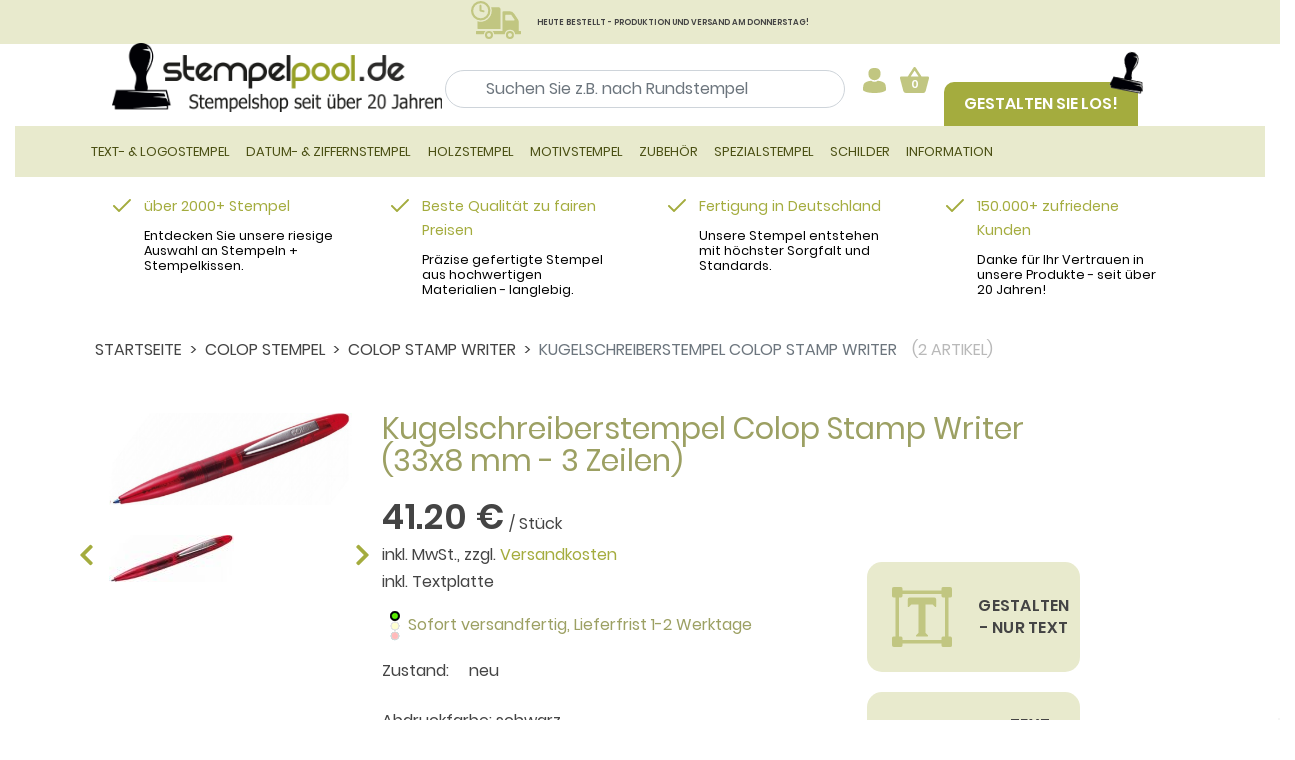

--- FILE ---
content_type: text/html; charset=iso-8859-1
request_url: https://www.stempelpool.de/kugelschreiberstempel/kugelschreiberstempel-colop-stamp-writer.html
body_size: 27095
content:
<!DOCTYPE html>
<html lang="de" class="no-js">
<head><script id="Cookiebot" src="https://consent.cookiebot.com/uc.js" data-cbid="42b5ee36-a649-4c22-b575-e1dc98325571"  type="text/javascript"></script>
<meta http-equiv="x-ua-compatible" content="ie=edge">
<meta name="viewport" content="width=device-width, initial-scale=1, shrink-to-fit=no">
<link rel="apple-touch-icon" sizes="180x180" href="assets/images/favicons/apple-touch-icon.png">
<link rel="icon" type="image/png" sizes="32x32" href="assets/images/favicons/favicon-32x32.png">
<link rel="icon" type="image/png" sizes="16x16" href="assets/images/favicons/favicon-16x16.png">
<link rel="manifest" href="assets/images/favicons/site.webmanifest">
<link rel="mask-icon" href="assets/images/favicons/safari-pinned-tab.svg" color="#000000">
<meta name="msapplication-TileColor" content="#e6e7cd">
<meta name="theme-color" content="#ffffff">
<meta http-equiv="Content-Type" content="text/html; charset=iso-8859-1">
<link rel="stylesheet" href="https://www.stempelpool.de/assets/css/fontawesome-free-5.7.2-web/css/all.css">
<link rel="stylesheet" href="https://www.stempelpool.de/assets/css/theme.min.css">
<title>Kugelschreiberstempel Colop Stamp Writer kaufen</title>
<meta name="keywords" content="Kugelschreiberstempel Colop Stamp Writer, stempel, stempel online, stempel bestellen" />
<meta name="description" content="Entdecken Sie unseren hochwertigen Colop Stamp Writer Kugelschreiberstempel - individuell gestaltbar und perfekt für Ihr Büro! -> Jetzt starten!" />
<base href="https://www.stempelpool.de/" />
<META NAME="Robots" CONTENT="index,follow">
<link rel="shortcut icon" href="https://www.stempelpool.de/images/favicon.ico" type="image/x-icon" />
<link rel="icon" href="https://www.stempelpool.de/images/favicon.ico" type="image/x-icon" />
<link rel="canonical" href="kugelschreiberstempel/kugelschreiberstempel-colop-stamp-writer.html" />
<link rel="stylesheet" type="text/css" href="https://www.stempelpool.de/stylesheet.min.css?1769010612">
<script>!window.jQuery && document.write('<script src="includes/jquery-1.4.3.min.js"><\/script>');</script>
<script type="text/javascript">var MM_PX=3.38; var mm_px=MM_PX;</script>
<script language="javascript" type="text/javascript" src="https://www.stempelpool.de/includes/general.min2.js?1769010612"></script>

    <script type="text/plain" data-cookieconsent="marketing" async src="https://www.googletagmanager.com/gtag/js?id=AW-1071627931"></script>
    <script type="text/plain" data-cookieconsent="marketing">
        window.dataLayer = window.dataLayer || [];
        function gtag(){dataLayer.push(arguments);}
        gtag('js', new Date());

        gtag('config', 'AW-1071627931');
    </script>

    <script type="text/plain" data-cookieconsent="marketing" src="https://apis.google.com/js/platform.js?onload=renderBadge" async defer></script>

    <script type="text/plain" data-cookieconsent="marketing">
        window.renderBadge = function() {
            var ratingBadgeContainer = document.createElement("div");
            document.body.appendChild(ratingBadgeContainer);
            window.gapi.load('ratingbadge', function() {
                window.gapi.ratingbadge.render(ratingBadgeContainer, {"merchant_id": 7476900});
            });
        }
    </script>

    <script type="text/plain" data-cookieconsent="marketing">(function(w,d,t,r,u){var f,n,i;w[u]=w[u]||[],f=function(){var o={ti:"12000568", enableAutoSpaTracking: true};o.q=w[u],w[u]=new UET(o),w[u].push("pageLoad")},n=d.createElement(t),n.src=r,n.async=1,n.onload=n.onreadystatechange=function(){var s=this.readyState;s&&s!=="loaded"&&s!=="complete"||(f(),n.onload=n.onreadystatechange=null)},i=d.getElementsByTagName(t)[0],i.parentNode.insertBefore(n,i)})(window,document,"script","//bat.bing.com/bat.js","uetq");</script>
    </head>
<body>


<style>
.navbar-toggler {
  background-color: transparent;
  border: 2px solid #a4ab3a; /* grünlich wie in deinem Screenshot */
  border-radius: 8px;
  padding: 8px;
  cursor: pointer;
  width: 48px;
  height: 36px;
  display: flex;
  align-items: center;
  justify-content: center;
}

.navbar-toggler-icon {
  display: flex;
  flex-direction: column;
  justify-content: space-between;
  height: 16px;
  width: 24px;
}

.navbar-toggler-icon span {
  display: block;
  height: 1px;
  width: 100%;
  background-color: #555; /* dunkelgrau */
  border-radius: 1px;
}

.header-container {
  display: flex;
  flex-wrap: wrap;
  justify-content: center;
  align-items: center;
  gap: 20px;

}

.suchfeld {
  flex: 1 1 300px;
  max-width: 500px;
}

.cta-button {
  background-color: #b4bd58;
  color: white;
  font-weight: bold;
  padding: 10px 20px;
  text-decoration: none;
  border-radius: 4px;
  white-space: nowrap;
}

.badges {
  display: flex;
  flex-wrap: wrap;
  justify-content: center;
  gap: 10px;
}

.badges img {
  height: 60px;
  object-fit: contain;
}


@media (max-width: 2340px){
  .gestalten-sie-los{
      margin-top: 5%; 
      margin-left: 50px
  } 
}

@media (min-width: 2340px){
  .gestalten-sie-los{
      margin-top: 3%; 
      margin-left: 50px
  } 
}

.container_seo {
    width: 100%;
    padding-right: 15px;
    padding-left: 15px;
    margin-right: auto;
    margin-left: auto;
}

.input-wrapper {
  position: relative;
  display: inline-block;
}

.input-wrapper input {
  padding-right: 30px; /* Platz für Icon rechts */
}

.input-wrapper .icon-search {
  position: absolute;
  left: 8px; /* Abstand von links */
  top: 18%;
  transform: translateY(-50%); /* Vertikal zentrieren */
  pointer-events: none; /* Klicks gehen ans Input */
  font-size: 16px;
  color: #888;
}

.row_header_new {
  display: flex; /* Das reicht, kein -webkit-box nötig */
  
  align-items: center;
  flex-wrap: wrap;
  width: 91%;
  position: relative; /* falls nötig für absolute Positionierung später */
}

/*
.row_header_new {
    display: -webkit-box;
    display: -ms-flexbox;
   
    -ms-flex-wrap: wrap;
    flex-wrap: wrap;
    margin-right: -15px;
    min-width: 100%;
}
    */

.ausklappbare_suche {
     display: flex;
  flex-direction: column;
  align-items: center;
  justify-content: center;
  text-align: center;
   
    -ms-flex-wrap: wrap;
    flex-wrap: wrap;
    margin-right: -15px;
    min-width: 100%;
}

.suchfeld_input {
  padding-left: 40px; 
  width: 600px; 
  border-radius:25px;
  margin-top: 17px;
}

.suchfeld_input_icon {
   margin-top: 7px;
  }

.suchfelds.div {
  margin-left: 20px; 
  max-width:27%
}

.suchfeld_icon {
  margin-top: 100px;
  display:none;
}

@media (min-width: 2500px){
   .logo-small {
		margin-left: 25% !important;
		margin-top: 0px;
    }
}

@media (min-width: 1637px){
	.header-top-elements{
		margin-top: 0px;
		margin-bottom: -10px;
	}
}

@media (max-width: 2339px){
	.gestalten-sie-los {
        margin-top: 3%;
        margin-left: 50px;
    }
}

@media (max-width: 2013px) {
  .suchfeld_input {
    padding-left: 40px; 
    width: 400px; 
    border-radius:25px;
  } 

  .suchfeld_text{
    font-size: 12px;
  }
} 

@media (min-width: 1898px){
   .suchfeld-wrapper2 {
        margin-left: 0px !important;
    }

  .text-mit-hacken{
    margin-top: 40px !important;
  }
  
     .logo-small {
        max-width: 330px !important;
		width: 80% !important;
		margin-left: 10%
    }
} 

@media (max-width: 1812px) {
  .suchfeld_text {
  	display:none;
    font-size: 1px;
	}
}

@media (min-width: 1812px) {
  .logo-small {
    /* width: 100%;  Standard */
    max-width: 300px; /* Maximale Breite */
  } 
}
@media (max-width: 1710px) {
  .suchfeld_input {
  	display:none;
  }

  .suchfeld_input_icon {
    display:none;
  }

  .icon-search {
  	position: absolute;
    left: 0; /* Abstand von links */
    top: 50;
    transform: translateY(-50%); /* Vertikal zentrieren */
    pointer-events: none; /* Klicks gehen ans Input */
    font-size: 16px;
    color: #888;
    }                                 
}

@media(max-width: 1896px){
  .list-mit-hacken{
    display:none;
  }
}

@media (min-width: 1637px ){
	.gestalten-sie-los {
        margin-top: 2%;
        margin-left: 50px;
    }
}

@media (min-width: 1609px ){
 
    .gestalten-los-2 {
        display: none !important;
    }
}

@media (max-width: 1609px ){
  .items-end-mobile{
    display:none !important;
  }

  .suchfeld_input {
    margin-left: 0%;
  }
}



@media (min-width: 1200px) {
  .kategorie-small-button{
      display: none !important;
  }
  
  .gestalten-sie-los {
        margin-top: 2%;
  }

	.header-top-elements{
		margin-bottom: -10px;
	}

  .gestalten-los-2{
    margin-top: 6%;
  } 

  .warenkorb-login-small {
    margin-left: 15px !important;
    margin-top: 5px;
  }
    .suchfeld_input {
    display: block;
  }

  .search-button-small{
    display: none !important;
  }

  .suchfeld-wrapper2{
    margin-left: 50px;
  }
}

@media (max-width: 1200px) {
    .gestalten-los-2 {
        display: none !important;
    }
}

@media (min-width: 1190px) {
  
}

/* NEU: Wechsel von 4 auf 2 Spalten bei 1250px, um die Überlappung zu verhindern */
    @media (max-width: 1250px) {
        .text-block2 {
            flex: 1 1 48%; /* Zwei Blöcke nebeneinander */
        }
    }

@media (min-width: 992px) {
  .logo-small {
   /* max-width: 330px; Desktop */
  }
}

@media (max-width: 800px) {
  

  .mobile-only {
    display: block;
  }
}


@media (max-width:699px) {
  .mobile-only {
    display: block;
  }

	.logo-small{
		max-width: 200px !important;
	}
}




@media (min-width: 200px),
       (max-width: 699px),
       (max-width: 800px),
       (max-width: 992px),
       (max-width: 1200px) {

  .input-wrapper {
    position: relative;
    display: inline-block;
    margin-left: 0%;
  }


  .kategorie-small-button{
    margin-left: 8px;
    margin-top: 5px;
  }
  .icon-row {
    display: flex;
    align-items: center; /* <== alle Elemente auf einer Höhe */
    gap: 5px; /* Abstand zwischen Icons */
  }

  .icon {
    display: inline-flex;
    justify-content: center;
    align-items: center;
    width: 40px;
    height: 40px;
    background-color: black; /* Beispielhafte Farbe */
    color: white;
    font-weight: bold;
    font-family: sans-serif;
  }

 .icon-search.large {
    width: 30px !important;
    height: 30px !important;
    position: absolute;
    top: 50%;
    left: 50%;
    transform: translate(-50%, -50%);
  }

  .icon-search-seo{
    position: absolute;
    left: 8px;
    top: 18%;
    margin-top: 
    transform: translateY(-50%);
    pointer-events: none;
    font-size: 16px;
    color: #888;
  }   

  .search-button-small{
    margin-top: 0px;
    margin-left: 5px;
    border-radius: 50%;
    padding: 0;
    position: relative;
    width: 30px;
    height: 30px;
    line-height: 40px;
    -webkit-transition: .1sease-in-out;
    transition: .1sease-in-out;
    -webkit-transition-property: color, background-color;
    transition-property: color, background-color;
  }

  .warenkorb-login-small{
    margin-left: 130px;
    margin-top: 5px;
  }
  
  .logo-small{
	  max-width: 330px;
  }

  #toggler_kategorie{
    margin-bottom: 8px;
  }
}

@media (max-width: 576px){
  .smartphone-display{
    height: auto;
    max-width: 150px;
  }

  .warenkorb-login-small {
    margin-left: 20px;
    margin-top: 5px;
  }
  
  .logo-small{
	max-width: 150px !important;
  }
}

@media (min-width: 766px){
  .icons_container{
    /*margin-left: auto;*/
  }
  
  .warenkorb-login-small{
    margin-left: 330px ;
    margin-top: 5px;
  }
}

</style>

<header id="header">
	<div class="frontpage_cta pt-1 pb-1" style="background-color:#e8eacd">
		<p class="text-center m-0" style="background-color:#e8eacd"><span class="icon-truck"></span><span class="font-responsive">HEUTE BESTELLT - PRODUKTION UND VERSAND AM DONNERSTAG!</span></p>
	</div> 
	<div class="container_seo">
<!-- 
	<p style="text-align:center; font-size:1.5em; color:red">Testsystem</p>
-->
		<div class="header__top"> 
	
  <div style="margin-top: 0px;">
  </div>


			
		</div>
		<div class="header__bottom">
			<div class="header-container header-top-elements">
				<div class="header__bottom__logo col-8 col-6 col-sm-4 col-md-3 smartphone-display  pt-0 pb-2 pb-sm-3 pb-xl-4 " style="margin-top: 1.5%;">
					<a href="https://www.stempelpool.de/"><img class="logo-small" src="https://www.stempelpool.de/assets/images/logo.png" alt="Stempelpool Logo" style=""></a>
          </div>
        <ul class="hidden-xs list-mit-hacken text-mit-hacken header-info-01 m-0 p-0 mb-4 pb-1 mr-xl-4">
							<li class="p-0 m-0">Stempel selbst gestalten</li>
							<li class="p-0 m-0"><a href="../../trodat-stempel.html">Trodat Stempel</a></li>
							<li class="p-0 m-0">Lieferung auf Rechnung</li>
						</ul>
  				<!-- Suchfeld -->
					<div class="row d-flex align-items-center icons_container justify-content-between flex-wrap">
					  <div class="suchfeld-wrapper suchfeld-wrapper2" style="max-width: 500px;">
            <form name="quick_find" action="https://www.stempelpool.de/advanced_search_result2.php" method="get">
              <input class="form-control suchfeld suchfeld_input" name="keywords" id="keywords" type="search" placeholder="Suchen Sie z.B. nach Rundstempel" aria-label="Suchen" style="max-width:100%" >
				
			</form>
              <div class="suchfeld_text" style="margin-top: 5px;">
                <b style="margin-left: 3%; font-size: 0.8em">Beliebte Suchbegriffe: </b>
                <a href="firmenstempel.html" style="font-size:0.8em">Firmenstempel</a>, <a href="datumstempel.html" style="font-size:0.8em">Datumstempel</a>, <a href="trodat-stempel.html" style="font-size:0.8em">Trodat Stempel</a>
              </div>
            </div>

        <div class="warenkorb-login-small desktop-only">
          <button class="btn btn-primary btn-circle suchfeld_icon" name="submit" type="submit">
          <span class="icon-search large" style="margin-left: 10.5%;" ></span></button>

                <!-- neuer versuch -->  
          <div class="icon-row " >
          <!-- Beginn 1 Benutzer Login--> 
          <span class="">
          <div class="header__top__user dropdown cursor-pointer" onclick="window.location.href='https://www.stempelpool.de/login2.php'">
						<a href="#" class="dropdown-toggle" id="dropdownMenuUser" data-toggle="dropdown" aria-haspopup="true" aria-expanded="false"><span class="icon-user"></span></a>
						<div class="dropdown-menu dropdown-menu-right" aria-labelledby="dropdownMenuUser">
							<a class="dropdown-item" href="https://www.stempelpool.de/login2.php">Login</a>
							<a class="dropdown-item" href="https://www.stempelpool.de/create_account_only2.php">Registrieren</a>
						</div>
					</div>
          </span>
          <!-- Beginn 2 Warenkorb -->
          <span class="">
            <div class="header__top__cart dropdown cursor-pointer">
              <a href="#" class="dropdown-toggle" id="dropdownMenuCart" data-toggle="dropdown" aria-haspopup="true" aria-expanded="false">
                <span class="icon-basket"></span> <span class="header__top__cart__indicator">0</span>
              </a>
              <div class="dropdown-menu dropdown-menu-right" aria-labelledby="dropdownMenuCart">
                <p class="headline-dropdown">Warenkorb Übersicht</p>
                <div class="basket-wrapper" id="cart_dropdown">
                  <p class="dropdown-text mb-4">Ihr Warenkorb ist leer</p>
                </div>
              </div>
            </div>
          </span>
          <!-- Beginn 3 Suche -->
          <span class="">
              <button class="btn btn-primary  search-button-small" id="suche_klein" name="submit" type="submit" >
                <span class="icon-search large" ></span>
              </button>
          </span>
          <!-- Beginn 4 Kategorie Button -->
          <span class="">
            <button class="navbar-toggler  kategorie-small-button" id="toggler_kategorie" type="button" data-toggle="collapse" data-target="#navbarSupportedContent" aria-controls="navbarSupportedContent" aria-expanded="false" aria-label="Toggle navigation">
						  <span class="navbar-toggler-icon">
    <span></span>
    <span></span>
    <span></span>
  </span>
					</button>
          </span>
        </div>
          </div>


    
  				<!-- Ende Suchfeld -->
		<!--		
				<div class="col-4 col-sm-4 pt-2 navbar-light d-xl-none">
        <button class="btn btn-primary  search-button-small" name="submit" type="submit" >
              <span class="icon-search large" ></span>
            </button>
					<button style="margin-right: 30%; margin-top: 10%" class="navbar-toggler float-right" type="button" data-toggle="collapse" data-target="#navbarSupportedContent" aria-controls="navbarSupportedContent" aria-expanded="false" aria-label="Toggle navigation">
						<span class="navbar-toggler-icon"></span>
					</button>
				</div>
       
    -->
        <a class="header__bottom__configurator d-xl-block ml-xl-1 sichtbar gestalten-los-2" href="https://www.stempelpool.de/stempel-frei-gestalten.html"> Gestalten Sie los! </a>
				<div class=" d-flex align-items-end items-end-mobile sichtbar gestalten-sie-los" >			
        <a class="header__bottom__configurator d-none d-xl-block ml-xl-1 sichtbar" href="https://www.stempelpool.de/stempel-frei-gestalten.html"> Gestalten Sie los! </a>
					<div class="header__bottom__badges d-flex flex-row justify-content-end align-content-center">
						 
				
						<div class="header__bottom__badges__item align-self-center">
							<img src="https://www.stempelpool.de/assets/images/badge_co2_neutral.png" alt="CO2 Neutral" class="img-fluid">
						</div>
						<div class="header__bottom__badges__item align-self-center">
							<img src="https://www.stempelpool.de/assets/images/badge_fachbetrieb.png" alt="Fachbetrieb" class="img-fluid">
						</div>
						<div class="header__bottom__badges__item align-self-center">
							<img src="https://www.stempelpool.de/assets/images/badge_colop.png" alt="COLOP Partner" class="img-fluid">
						</div>
						<div class="header__bottom__badges__item align-self-center">
							<img src="https://www.stempelpool.de/assets/images/badge_trodat.png" alt="trodat Premium Partner" class="img-fluid">
						</div>
					</div>
				</div>
			</div>
		</div>
	</div>


  <div class="ausklappbare_suche" id="suchfeld_klein" style="display: none;">
   <form name="quick_find" action="https://www.stempelpool.de/advanced_search_result2.php" method="get">
    <input class="" type="text" placeholder="Suchbegriff..." name="keywords" id="keywords"  style="width: 300px;">
   </form>
    <br>
  </div>


  <script src="https://www.stempelpool.de/assets/js/jquery.js"></script>
  <script>
    $(document).ready(function () {
      $("#suche_klein").on("click", function () {
        $("#suchfeld_klein").fadeIn(); // oder .slideDown() / .show()
      });
    });
  </script>

	<nav class="header__navigation navbar navbar-light navbar-expand-xl mt-2 mt-sm-0">
		<div class="container">
			<div class="collapse navbar-collapse" id="navbarSupportedContent">
<div id="wait_navi" class="wait3"></div>
<ul class="navbar-nav mr-auto">
  <li class="nav-item dropdown position-static">
  <a class="nav-link dropdown-toggle" href="https://www.stempelpool.de/trodat-stempel.html" id="navbarDropdown1" role="button" data-toggle="dropdown" aria-haspopup="false" aria-expanded="false" onclick="location.href='https://www.stempelpool.de/trodat-stempel.html'">Text- & Logostempel</a>
  <div id="Parent1" class="dropdown-menu row w-100 container" aria-labelledby="navbarDropdown1">
	<div class="col-md-8">
	  <div class="row">
		<div class="col-md-4"><div class="mb-3"><b>Trodat</b></div><a class="dropdown-item-hover dropdown-item" href="https://www.stempelpool.de/trodat-professional.html" role="button" aria-expanded="true" aria-controls="collapse21">Trodat Professional</a><a class="dropdown-item-hover dropdown-item" href="https://www.stempelpool.de/trodat-professional-runde-stempel.html" role="button" aria-expanded="true" aria-controls="collapse182">Trodat Professional rund</a><a class="dropdown-item-hover dropdown-item" href="https://www.stempelpool.de/trodat-printy-original-stempel.html" role="button" aria-expanded="true" aria-controls="collapse176">Trodat Printy eckig</a><a class="dropdown-item-hover dropdown-item" href="https://www.stempelpool.de/trodat-printy-runde-stempel.html" role="button" aria-expanded="true" aria-controls="collapse183">Trodat Printy rund</a><a class="dropdown-item-hover dropdown-item" href="https://www.stempelpool.de/trodat-mobile-marker.html" role="button" aria-expanded="true" aria-controls="collapse178">Trodat Mobile Printy</a><a class="dropdown-item-hover dropdown-item" href="https://www.stempelpool.de/kugelschreiberstempel.html" role="button" aria-expanded="true" aria-controls="collapse51">Trodat Kugelschreiber Stempel</a><a class="dropdown-item-hover dropdown-item" href="https://www.stempelpool.de/ovale-stempel.html" role="button" aria-expanded="true" aria-controls="collapse195">Trodat Printy oval</a><a class="dropdown-item-hover dropdown-item" href="https://www.stempelpool.de/stempel-zum-selber-setzen.html" role="button" aria-expanded="true" aria-controls="collapse177">Printy zum selber machen</a>
	    </div>
	    <div class="col-md-4"><div class="mb-3"><b>Colop</b></div><a class="dropdown-item-hover dropdown-item" href="https://www.stempelpool.de/colop-expert-line.html" role="button" aria-expanded="true" aria-controls="collapse203">Colop Expert Line (Vollmetall)</a><a class="dropdown-item-hover dropdown-item" href="https://www.stempelpool.de/colop-classic.html" role="button" aria-expanded="true" aria-controls="collapse204">Colop Classic</a><a class="dropdown-item-hover dropdown-item" href="https://www.stempelpool.de/colop-classic-runde-stempel.html" role="button" aria-expanded="true" aria-controls="collapse217">Colop Classic rund</a><a class="dropdown-item-hover dropdown-item" href="https://www.stempelpool.de/colop-printer-line.html" role="button" aria-expanded="true" aria-controls="collapse207">Colop Printer</a><a class="dropdown-item-hover dropdown-item" href="https://www.stempelpool.de/colop-printer-runde-stempel.html" role="button" aria-expanded="true" aria-controls="collapse218">Colop Printer rund</a><a class="dropdown-item-hover dropdown-item" href="https://www.stempelpool.de/antibakterieller-schutz.html" role="button" aria-expanded="true" aria-controls="collapse127">Colop Microban</a><a class="dropdown-item-hover dropdown-item" href="https://www.stempelpool.de/colop-green-line.html" role="button" aria-expanded="true" aria-controls="collapse126">Colop Green Line</a><a class="dropdown-item-hover dropdown-item" href="https://www.stempelpool.de/colop-pocket-stamp.html" role="button" aria-expanded="true" aria-controls="collapse208">Colop Pocket Stamp</a><a class="dropdown-item-hover dropdown-item" href="https://www.stempelpool.de/colop-e-mark.html" role="button" aria-expanded="true" aria-controls="collapse275">Colop e-mark</a><a class="dropdown-item-hover dropdown-item" href="https://www.stempelpool.de/kugelschreiberstempel.html" role="button" aria-expanded="true" aria-controls="collapse23">Colop Kugelschreiber Stempel</a>
	    </div>
	    <div class="col-md-4"><div class="mb-3"><b>Mehrfarbige Stempel</b></div><a class="dropdown-item-hover dropdown-item" href="https://www.stempelpool.de/trodat-multicolor-mci-mehrfarbig-stempeln.html" role="button" aria-expanded="true" aria-controls="collapse243">Trodat mehrfarbige Stempel</a><a class="dropdown-item-hover dropdown-item" href="https://www.stempelpool.de/trodat-premium-stempel.html" role="button" aria-expanded="true" aria-controls="collapse250">Trodat Premium Stempel</a><a class="dropdown-item-hover dropdown-item" href="https://www.stempelpool.de/stempel-fuer-unterwegs.html" role="button" aria-expanded="true" aria-controls="collapse299">Stempel für Unterwegs</a><div class="mb-3"><b>Firmenstempel</b></div><a class="dropdown-item-hover dropdown-item" href="https://www.stempelpool.de/firmenstempel.html" role="button" aria-expanded="true" aria-controls="collapse305">Trodat & Colop Firmenstempel</a>
        </div>
	  </div>
	</div>
    <div class="col-md-4 d-none d-lg-block">
	 <div id="collapse21" class="nav-img-collapse collapse row show" aria-labelledby="collapse21" data-parent="#Parent1">
	   <div class="col-md"><img src="https://www.stempelpool.de/images/categories/navi/trodat-professional-text-stempel.jpg" border="0" alt="Trodat Professional" title=" Trodat Professional " class="img-fluid"></div>
	   <div class="col-md">
		  <p class="small"><b>Trodat Professional Text- oder Logostempel</b><br><br>Der Trodat Professional ist ein hochwertiger Stempel für den täglichen Einsatz im Büro oder überall dort, wo regelmäßig gestempelt wird. Doch auch für alle Anwender, die Wert auf einen guten Stempelabdruck legen, ist der Trodat Professional die erste ...</p>
	   </div>
	 </div>
	 <div id="collapse182" class="nav-img-collapse collapse row" aria-labelledby="collapse182" data-parent="#Parent1">
	   <div class="col-md"><img src="https://www.stempelpool.de/images/categories/navi/trodat-professional-rund.png" border="0" alt="Trodat Professional rund" title=" Trodat Professional rund " class="img-fluid"></div>
	   <div class="col-md">
		  <p class="small">Der Trodat Professional Rundstempel wird zur amtlichen Beglaubigung von Dokumenten verwendet, beispielsweise von Ämtern und Behörden, Universitäten, Kanzleien oder Übersetzungsbüros. Zur Nutzung der Rundstempel als Dienstsiegel gelten teilweise sehr strenge Regeln. Diese sollten Sie beim Gestalten des Stempels beachten.<br><br>

Rundstempel Trodat Professional erhalten Sie bei stempelpool.de mit eingebautem austauschbarem Stempelkissen.</p>
	   </div>
	 </div>
	 <div id="collapse176" class="nav-img-collapse collapse row" aria-labelledby="collapse176" data-parent="#Parent1">
	   <div class="col-md"><img src="https://www.stempelpool.de/images/categories/navi/Trodat-Printy.jpg" border="0" alt="Trodat Printy eckig" title=" Trodat Printy eckig " class="img-fluid"></div>
	   <div class="col-md">
		  <p class="small"><b>Trodat Printy 4.0 Stempel</b><br><br>Der Automatikstempel Trodat Printy 4.0 ist der erste klimaneutrale Stempel der Welt von dem Marktführer Trodat®. Klimaneutral bedeutet, dass weitgehend recycelte Kunststoffe eingesetzt werden und zudem durch Spenden an WWF® - Klimaschutzprojekte der  ...</p>
	   </div>
	 </div>
	 <div id="collapse183" class="nav-img-collapse collapse row" aria-labelledby="collapse183" data-parent="#Parent1">
	   <div class="col-md"><img src="https://www.stempelpool.de/images/categories/navi/trodat-printy-rund.jpg" border="0" alt="Trodat Printy rund" title=" Trodat Printy rund " class="img-fluid"></div>
	   <div class="col-md">
		  <p class="small"><b>Trodat Printy Rundstempel</b><br><br>Der Trodat Printy Rundstempel wird zur amtlichen Beglaubigung von Dokumenten verwendet, beispielsweise von Ämtern und Behörden, Universitäten, Kanzleien oder Übersetzungsbüros. Zur Nutzung der Rundstempel als Dienstsiegel gelten teilweise sehr streng ...</p>
	   </div>
	 </div>
	 <div id="collapse178" class="nav-img-collapse collapse row" aria-labelledby="collapse178" data-parent="#Parent1">
	   <div class="col-md"><img src="https://www.stempelpool.de/images/categories/navi/Mobile-Marker-Trodat-Printy.gif" border="0" alt="Trodat Mobile Printy" title=" Trodat Mobile Printy " class="img-fluid"></div>
	   <div class="col-md">
		  <p class="small"><b>Trodat Mobile Printy</b><br><br>Der Mobile Marker ist nicht viel gr&ouml;&szlig;er als ein normales Feuerzeug. Trotzdem ist ein f&uuml;nfzeiliger Text   abdruckbar. Er kann verschlossen werden und kann somit &uuml;berall dabei sein. Ein   Stempelkissen ist ebenfalls schon integrier ...</p>
	   </div>
	 </div>
	 <div id="collapse51" class="nav-img-collapse collapse row" aria-labelledby="collapse51" data-parent="#Parent1">
	   <div class="col-md"><img src="https://www.stempelpool.de/images/categories/navi/kugelschreiberstempel-trodat-goldring-smart-style.jpg" border="0" alt="Trodat Kugelschreiber Stempel" title=" Trodat Kugelschreiber Stempel " class="img-fluid"></div>
	   <div class="col-md">
		  <p class="small"><b>Kugelschreiberstempel 
(Stempelkugelschreiber - Kugelschreiber mit Stempel)</b><br><br>Wie ein normaler Kugelschreiber aussehender Kugelschreiberstempel mit integriertem Stempel und Stempelkissen. Dieser Artikel ist ein kleines technisches Meisterwerk, das in einem sehr eleganten und hochwertigen Kugelschreiber einen Stempel mit eingeb ...</p>
	   </div>
	 </div>
	 <div id="collapse195" class="nav-img-collapse collapse row" aria-labelledby="collapse195" data-parent="#Parent1">
	   <div class="col-md"><img src="https://www.stempelpool.de/images/categories/navi/ovale-stempel.jpg" border="0" alt="Trodat Printy oval" title=" Trodat Printy oval " class="img-fluid"></div>
	   <div class="col-md">
		  <p class="small"><b>Ovale Stempel</b><br><br>Die ovalen Stempel gibt es in drei verschiedenen Ausführungen:   Als Automatikstempel mit eingebautem Ersatz-Stempelkissen, als Kunststoffstempel mit Stahlkerngehäuse Trodat Classic oder als reinen Holzstempel mit Gummi-Textplatte.   Die Abdrücke für ...</p>
	   </div>
	 </div>
	 <div id="collapse177" class="nav-img-collapse collapse row" aria-labelledby="collapse177" data-parent="#Parent1">
	   <div class="col-md"><img src="https://www.stempelpool.de/images/categories/navi/Trodat-Printy-Typomatic-zum-selber-setzen.jpg" border="0" alt="Printy zum selber machen" title=" Printy zum selber machen " class="img-fluid"></div>
	   <div class="col-md">
		  <p class="small"><b>Trodat Printy Typomatic</b><br><br>1,2,3 und der Stempel ist neu gesetzt! Mit einem Stempelset sind Sie unabhängig und flexibel. Denn ganz gleich, ob privat oder geschäftlich, mit einem solchen Stempelset setzen Sie im Handumdrehen Ihren Trodat Stempel einfach selbst zusammen und könn ...</p>
	   </div>
	 </div>
	 <div id="collapse203" class="nav-img-collapse collapse row" aria-labelledby="collapse203" data-parent="#Parent1">
	   <div class="col-md"><img src="https://www.stempelpool.de/images/categories/navi/colop-expert.jpg" border="0" alt="Colop Expert Line (Vollmetall)" title=" Colop Expert Line (Vollmetall) " class="img-fluid"></div>
	   <div class="col-md">
		  <p class="small"><b>Colop Expert Line</b><br><br>Der standhafte Vollmetall-Stempel für den häufigen Einsatz mit austauschbarem Ersatzkissen und individueller Textplatte - mit oder ohne Logo.   Der Colop Expert arbeitet sehr präzise und ist deshalb neben anderen Büroeinsätzen besonders gut als QR-Co ...</p>
	   </div>
	 </div>
	 <div id="collapse204" class="nav-img-collapse collapse row" aria-labelledby="collapse204" data-parent="#Parent1">
	   <div class="col-md"><img src="https://www.stempelpool.de/images/categories/navi/colop-classic-stempel.png" border="0" alt="Colop Classic" title=" Colop Classic " class="img-fluid"></div>
	   <div class="col-md">
		  <p class="small"><b>Colop Classic Line (Classic Line - Stempel von Colop)</b><br><br>Ein Qualitätsprodukt, welches für den häufigen Gebrauch und für hohe Ansprüche entwickelt wurde. Ausgewogenes Zusammenspiel mehrerer Materialien: veredelter Stahl garantiert hohe Stabilität, synthetische Materialien ermöglichen die reibungslose Beweg ...</p>
	   </div>
	 </div>
	 <div id="collapse217" class="nav-img-collapse collapse row" aria-labelledby="collapse217" data-parent="#Parent1">
	   <div class="col-md"><img src="https://www.stempelpool.de/images/categories/navi/colop-classic-runde-stempel.png" border="0" alt="Colop Classic rund" title=" Colop Classic rund " class="img-fluid"></div>
	   <div class="col-md">
		  <p class="small">Der Colop Classic Rundstempel wird zur amtlichen Beglaubigung von Dokumenten verwendet, beispielsweise von Ämtern und Behörden, Universitäten, Kanzleien oder Übersetzungsbüros. Zur Nutzung der Rundstempel als Dienstsiegel gelten teilweise sehr strenge Regeln. Diese sollten Sie beim Gestalten des Stempels beachten.<br><br>

Rundstempel Colop Classic erhalten Sie bei stempelpool.de mit eingebautem austauschbarem Stempelkissen.</p>
	   </div>
	 </div>
	 <div id="collapse207" class="nav-img-collapse collapse row" aria-labelledby="collapse207" data-parent="#Parent1">
	   <div class="col-md"><img src="https://www.stempelpool.de/images/categories/navi/Colop-Printer-Stempel.jpg" border="0" alt="Colop Printer" title=" Colop Printer " class="img-fluid"></div>
	   <div class="col-md">
		  <p class="small"><b>Colop Printer</b><br><br>Einzigartig wie Sie selbst Produziert aus den hochwertigsten Materialien für die zuverlässige, regelmäßige und komfortable Benutzung, ist der neue COLOP Printer so entworfen, damit er all die Vorteile eines Selbstfärbestempels mit einem modernen hera ...</p>
	   </div>
	 </div>
	 <div id="collapse218" class="nav-img-collapse collapse row" aria-labelledby="collapse218" data-parent="#Parent1">
	   <div class="col-md"><img src="https://www.stempelpool.de/images/categories/navi/colop-printer-runde-stempel.png" border="0" alt="Colop Printer rund" title=" Colop Printer rund " class="img-fluid"></div>
	   <div class="col-md">
		  <p class="small">Der Colop Printer Rundstempel wird zur amtlichen Beglaubigung von Dokumenten verwendet, beispielsweise von Ämtern und Behörden, Universitäten, Kanzleien oder Übersetzungsbüros. Zur Nutzung der Rundstempel als Dienstsiegel gelten teilweise sehr strenge Regeln. Diese sollten Sie beim Gestalten des Stempels beachten.<br><br>

Rundstempel Colop Printer erhalten Sie bei stempelpool.de mit eingebautem austauschbarem Stempelkissen.</p>
	   </div>
	 </div>
	 <div id="collapse127" class="nav-img-collapse collapse row" aria-labelledby="collapse127" data-parent="#Parent1">
	   <div class="col-md"><img src="https://www.stempelpool.de/images/categories/navi/colop-classic-line-data.jpg" border="0" alt="Colop Microban" title=" Colop Microban " class="img-fluid"></div>
	   <div class="col-md">
		  <p class="small">Der Microban&reg; antibakterieller Schutz verhindert das Wachstum von schädlichen Mikroorganismen auf den wichtigsten Bestandteilen der Gehäuse. Antiseptische Wirkung von Silber schützt die Oberfläche aktiv und dauerhaft.  Der Markenhersteller COLOP  ...</p>
	   </div>
	 </div>
	 <div id="collapse126" class="nav-img-collapse collapse row" aria-labelledby="collapse126" data-parent="#Parent1">
	   <div class="col-md"><img src="https://www.stempelpool.de/images/categories/navi/textstempel-colop-green-line.jpg" border="0" alt="Colop Green Line" title=" Colop Green Line " class="img-fluid"></div>
	   <div class="col-md">
		  <p class="small">Der naturfreundlicher Stempel. 
Die Produkte und Verpackungen der GREEN LINE von Colop werden aus großteils recycelten oder nachwachsenden Materialien hergestellt. Dieser Recycling-Kunststoff wird zu Stempel verarbeitet und dadurch einer neuerlichen ...</p>
	   </div>
	 </div>
	 <div id="collapse208" class="nav-img-collapse collapse row" aria-labelledby="collapse208" data-parent="#Parent1">
	   <div class="col-md"><img src="https://www.stempelpool.de/images/categories/navi/colop-pocket-stamp-runde-stempel.jpg" border="0" alt="Colop Pocket Stamp" title=" Colop Pocket Stamp " class="img-fluid"></div>
	   <div class="col-md">
		  <p class="small"><b>Pocket Stamps Line (Taschenstempel von Colop)</b><br><br>Selbstfärbender Textstempel mit Abdeckung. Der persönliche Stempel für Unterwegs! Der Pocket Stamp verbirgt in seiner eleganten ovalen Hülle eine Textplatte, die sich beim Abnehmen automatisch in Stempelposition stellt. Die Griffmulde führt von selbs ...</p>
	   </div>
	 </div>
	 <div id="collapse275" class="nav-img-collapse collapse row" aria-labelledby="collapse275" data-parent="#Parent1">
	   <div class="col-md"><img src="https://www.stempelpool.de/images/categories/navi/colop-e-mark.jpg" border="0" alt="Colop e-mark" title=" Colop e-mark " class="img-fluid"></div>
	   <div class="col-md">
		  <p class="small">Das Colop e-mark ist ein elektronisches mobiles Markierungsgerät zum Erstellen, Ändern und Stempeln eigener Abdrücke mithilfe einer App auf einem mobilen Gerät oder einem PC.</p>
	   </div>
	 </div>
	 <div id="collapse23" class="nav-img-collapse collapse row" aria-labelledby="collapse23" data-parent="#Parent1">
	   <div class="col-md"><img src="https://www.stempelpool.de/images/categories/navi/stamp_writer_group.jpg" border="0" alt="Colop Kugelschreiber Stempel" title=" Colop Kugelschreiber Stempel " class="img-fluid"></div>
	   <div class="col-md">
		  <p class="small">Wie ein normaler Kugelschreiber aussehender Kugelschreiberstempel mit integriertem Stempel und Stempelkissen. Dieser Artikel ist ein kleines technisches Meisterwerk, das in einem sehr eleganten und hochwertigen Kugelschreiber einen Stempel mit eingeb ...</p>
	   </div>
	 </div>
	 <div id="collapse243" class="nav-img-collapse collapse row" aria-labelledby="collapse243" data-parent="#Parent1">
	   <div class="col-md"><img src="https://www.stempelpool.de/images/categories/navi/trodat-professional-mci.png" border="0" alt="Trodat mehrfarbige Stempel" title=" Trodat mehrfarbige Stempel " class="img-fluid"></div>
	   <div class="col-md">
		  <p class="small">Trodat Multi Color Impression (MCI) ist eine innovative und einzigartige Stempellösung, mit der individuelle, mehrfarbige Stempelabdrücke realisiert werden können. So können Sie erstmals in Ihrem Stempelabdruck bunte Symbole zeigen oder Ihr Logo in F ...</p>
	   </div>
	 </div>
	 <div id="collapse250" class="nav-img-collapse collapse row" aria-labelledby="collapse250" data-parent="#Parent1">
	   <div class="col-md"><img src="https://www.stempelpool.de/images/categories/navi/trodat-printy-premium.png" border="0" alt="Trodat Premium Stempel" title=" Trodat Premium Stempel " class="img-fluid"></div>
	   <div class="col-md">
		  <p class="small">Trodat Premium Stempel bietet neben erstklassiger Qualität und umfangreichem Sortiment an Stempel-Modellen auch eine erweiterte Auswahl an Abdruckfarben. So können Sie anstatt der gewöhnlichen Standardfarben eine Palette von 10 neuen erfrischenden Fa ...</p>
	   </div>
	 </div>
	 <div id="collapse299" class="nav-img-collapse collapse row" aria-labelledby="collapse299" data-parent="#Parent1">
	   <div class="col-md"><img src="https://www.stempelpool.de/images/categories/navi/kugelschreiberstempel.png" border="0" alt="Stempel für Unterwegs" title=" Stempel für Unterwegs " class="img-fluid"></div>
	   <div class="col-md">
		  <p class="small">Die vielfältige Palette an Stempelgeräten enthält unter anderem auch ganz praktische Dinge: einen Kugelschreiber, der im Nu in einen hochqualitativen Automatik-Stempel verwandelt werden kann, einen in Form von einem Memory Stick personalisierten Stempel mit integriertem Ersatzstempelkissen, der in jede Hosentasche passt oder in einen hochwertigen Kunststoff-Stempel.</p>
	   </div>
	 </div>
	 <div id="collapse305" class="nav-img-collapse collapse row" aria-labelledby="collapse305" data-parent="#Parent1">
	   <div class="col-md"><img src="https://www.stempelpool.de/images/categories/navi/firmenstempel.jpg" border="0" alt="Trodat & Colop Firmenstempel" title=" Trodat & Colop Firmenstempel " class="img-fluid"></div>
	   <div class="col-md">
		  <p class="small">In jedem Büro ein Muss: Besonders im Computergestütztem Büroalltag kennzeichnet ein Firmenstempel alle Dokumente als Geschäftsunterlagen. Während meist viele Zugriff aus das Geschäftspapier haben,...</p>
	   </div>
	 </div>
    </div>
  </div>
  </li>
  <li class="nav-item dropdown position-static">
  <a class="nav-link dropdown-toggle" href="https://www.stempelpool.de/datumstempel.html" id="navbarDropdown2" role="button" data-toggle="dropdown" aria-haspopup="false" aria-expanded="false" onclick="location.href='https://www.stempelpool.de/datumstempel.html'">Datum- & Ziffernstempel</a>
  <div id="Parent2" class="dropdown-menu row w-100 container" aria-labelledby="navbarDropdown2">
	<div class="col-md-8">
	  <div class="row">
		<div class="col-md-4"><div class="mb-3"><b>Trodat</b></div><a class="dropdown-item-hover dropdown-item" href="https://www.stempelpool.de/trodat-professional-datumstempel.html" role="button" aria-expanded="true" aria-controls="collapse179">Trodat Professional Dater</a><a class="dropdown-item-hover dropdown-item" href="https://www.stempelpool.de/runde-datumstempel-mit-text.html" role="button" aria-expanded="true" aria-controls="collapse285">Trodat Professional rund Dater</a><a class="dropdown-item-hover dropdown-item" href="https://www.stempelpool.de/trodat-printy-datumstempel.html" role="button" aria-expanded="true" aria-controls="collapse180">Trodat Printy Dater</a><a class="dropdown-item-hover dropdown-item" href="https://www.stempelpool.de/trodat-printy-runde-stempel.html" role="button" aria-expanded="true" aria-controls="collapse288">Trodat Printy Dater rund</a><a class="dropdown-item-hover dropdown-item" href="https://www.stempelpool.de/wortbanddrehstempel.html" role="button" aria-expanded="true" aria-controls="collapse108">Trodat Wortbandstempel</a><a class="dropdown-item-hover dropdown-item" href="https://www.stempelpool.de/trodat-professional-ziffernstempel.html" role="button" aria-expanded="true" aria-controls="collapse175">Trodat Professional Ziffernstempel</a><a class="dropdown-item-hover dropdown-item" href="https://www.stempelpool.de/trodat-classic-datumstempel.html" role="button" aria-expanded="true" aria-controls="collapse181">Trodat Classic Datumstempel</a><a class="dropdown-item-hover dropdown-item" href="https://www.stempelpool.de/trodat-classic-ziffernstempel.html" role="button" aria-expanded="true" aria-controls="collapse191">Trodat Classic Ziffernstempel</a><a class="dropdown-item-hover dropdown-item" href="https://www.stempelpool.de/trodat-classic-runde-stempel.html" role="button" aria-expanded="true" aria-controls="collapse184">Trodat Classic rund</a><a class="dropdown-item-hover dropdown-item" href="https://www.stempelpool.de/datumstempel-mit-text.html" role="button" aria-expanded="true" aria-controls="collapse105">Datumstempel mit Text</a><a class="dropdown-item-hover dropdown-item" href="https://www.stempelpool.de/datumstempel-ohne-text.html" role="button" aria-expanded="true" aria-controls="collapse114">Datumstempel ohne Text</a><a class="dropdown-item-hover dropdown-item" href="https://www.stempelpool.de/stempel-zum-selber-setzen.html" role="button" aria-expanded="true" aria-controls="collapse289">Profis zum selber machen</a><a class="dropdown-item-hover dropdown-item" href="https://www.stempelpool.de/trodat-classic-datumstempel-mit-steg.html" role="button" aria-expanded="true" aria-controls="collapse104">Trodat Classic mit Steg</a>
	    </div>
	    <div class="col-md-4"><div class="mb-3"><b>Colop</b></div><a class="dropdown-item-hover dropdown-item" href="https://www.stempelpool.de/colop-expert-line-data.html" role="button" aria-expanded="true" aria-controls="collapse214">Colop Expert Line Data (Vollmetall)</a><a class="dropdown-item-hover dropdown-item" href="https://www.stempelpool.de/colop-classic-datumstempel-mit-text.html" role="button" aria-expanded="true" aria-controls="collapse215">Colop Classic Line Data</a><a class="dropdown-item-hover dropdown-item" href="https://www.stempelpool.de/colop-classic-runde-stempel.html" role="button" aria-expanded="true" aria-controls="collapse93">Colop Classic rund Data</a><a class="dropdown-item-hover dropdown-item" href="https://www.stempelpool.de/colop-printer-line-dater.html" role="button" aria-expanded="true" aria-controls="collapse293">Colop Printer Line Dater</a><a class="dropdown-item-hover dropdown-item" href="https://www.stempelpool.de/colop-printer-runde-stempel.html " role="button" aria-expanded="true" aria-controls="collapse287">Colop Printer rund</a><a class="dropdown-item-hover dropdown-item" href="https://www.stempelpool.de/colop-green-line.html" role="button" aria-expanded="true" aria-controls="collapse24">Colop Green Line</a>
	    </div>
	    <div class="col-md-4"><div class="mb-3"><b>Reiner</b></div><a class="dropdown-item-hover dropdown-item" href="https://www.stempelpool.de/reiner-stempel.html" role="button" aria-expanded="true" aria-controls="collapse122">Reiner Paginierer Numeroteure</a><a class="dropdown-item-hover dropdown-item" href="https://www.stempelpool.de/trodat-multicolor-mci-mehrfarbig-stempeln.html" role="button" aria-expanded="true" aria-controls="collapse286">Trodat mehrfarbige Stempel</a><div class="mb-3"><b>Datumstempel</b></div><a class="dropdown-item-hover dropdown-item" href="https://www.stempelpool.de/datumstempel-mit-individuellem-text.html" role="button" aria-expanded="true" aria-controls="collapse298">Datumstempel mit individuellem Text</a><a class="dropdown-item-hover dropdown-item" href="https://www.stempelpool.de/datumstempel-mit-standardtext.html" role="button" aria-expanded="true" aria-controls="collapse120">Datumstempel mit Standardtext</a>
        </div>
	  </div>
	</div>
    <div class="col-md-4 d-none d-lg-block">
	 <div id="collapse179" class="nav-img-collapse collapse row show" aria-labelledby="collapse179" data-parent="#Parent2">
	   <div class="col-md"><img src="https://www.stempelpool.de/images/categories/navi/trodat-professional-datumstempel.jpg" border="0" alt="Trodat Professional Dater" title=" Trodat Professional Dater " class="img-fluid"></div>
	   <div class="col-md">
		  <p class="small"><b>Trodat Professional Datumstempel</b><br><br>Trodat Professional Datumstempel mit der Möglichkeit, einen individuellen Text zusätzlich zum Datum zu stempeln. Datumstempel mit eingebautem Stempelkissen erleichtern die tägliche Routine im Büro, in der Lagerverwaltung oder in der Buchhaltung, wenn ...</p>
	   </div>
	 </div>
	 <div id="collapse285" class="nav-img-collapse collapse row" aria-labelledby="collapse285" data-parent="#Parent2">
	   <div class="col-md"><img src="https://www.stempelpool.de/images/categories/navi/trodat-professional-rund.png" border="0" alt="Trodat Professional rund Dater" title=" Trodat Professional rund Dater " class="img-fluid"></div>
	   <div class="col-md">
		  <p class="small">Der Trodat Professional Rundstempel wird zur amtlichen Beglaubigung von Dokumenten verwendet, beispielsweise von Ämtern und Behörden, Universitäten, Kanzleien oder Übersetzungsbüros. Zur Nutzung der Rundstempel als Dienstsiegel gelten teilweise sehr strenge Regeln. Diese sollten Sie beim Gestalten des Stempels beachten.</p>
	   </div>
	 </div>
	 <div id="collapse180" class="nav-img-collapse collapse row" aria-labelledby="collapse180" data-parent="#Parent2">
	   <div class="col-md"><img src="https://www.stempelpool.de/images/categories/navi/trodat-printy-datumstempel.jpg" border="0" alt="Trodat Printy Dater" title=" Trodat Printy Dater " class="img-fluid"></div>
	   <div class="col-md">
		  <p class="small"><b>Trodat Printy Datumstempel</b><br><br>Den automatischen Trodat Printy Datumstempel mit eingebautem austauschbarem Stempelkissen in verschiedenen Farben erhalten Sie bei stempelpool.de in rechteckiger und runder Ausführungen.    Trodat Printy Datumstempel individuell gestaltbar   Bei dies ...</p>
	   </div>
	 </div>
	 <div id="collapse288" class="nav-img-collapse collapse row" aria-labelledby="collapse288" data-parent="#Parent2">
	   <div class="col-md"><img src="https://www.stempelpool.de/images/categories/navi/trodat-printy-rund.png" border="0" alt="Trodat Printy Dater rund" title=" Trodat Printy Dater rund " class="img-fluid"></div>
	   <div class="col-md">
		  <p class="small"><b>Trodat Printy Rundstempel Dater</b><br><br>Der Trodat Printy Runder Datumstempel wird zur amtlichen Beglaubigung von Dokumenten verwendet, beispielsweise von Ämtern und Behörden, Universitäten, Kanzleien oder Übersetzungsbüros. Zur Nutzung der Rundstempel als Dienstsiegel gelten teilweise sehr streng ...</p>
	   </div>
	 </div>
	 <div id="collapse108" class="nav-img-collapse collapse row" aria-labelledby="collapse108" data-parent="#Parent2">
	   <div class="col-md"><img src="https://www.stempelpool.de/images/categories/navi/wortbanddrehstempel.jpg" border="0" alt="Trodat Wortbandstempel" title=" Trodat Wortbandstempel " class="img-fluid"></div>
	   <div class="col-md">
		  <p class="small"><b>Wortband-Drehstempel</b><br><br>Wortband-Drehstempel mit Datum und vorgefertigtem Text erhalten Sie bei stempelpool.de als hochwertige Stativ-Datumstempel, als Kunststoff-Stempel in vielen Farben und als Stempel mit Stahlkern-Gehäuse.  Das gewünschte Datum bzw. den gewünschten Text ...</p>
	   </div>
	 </div>
	 <div id="collapse175" class="nav-img-collapse collapse row" aria-labelledby="collapse175" data-parent="#Parent2">
	   <div class="col-md"><img src="https://www.stempelpool.de/images/categories/navi/trodat-professional-ziffernstempel.jpg" border="0" alt="Trodat Professional Ziffernstempel" title=" Trodat Professional Ziffernstempel " class="img-fluid"></div>
	   <div class="col-md">
		  <p class="small"><b>Trodat Professional Ziffernstempel</b><br><br>Ziffernbandstempel mit 4 oder 5 mm Schrifthöhe zum manuellen nummerieren von Dokumenten.

  Standardausführung:  4-, 6-, 8- und 10-stellig
  Die Bänder tragen folgende Ziffern und Zeichen ...</p>
	   </div>
	 </div>
	 <div id="collapse181" class="nav-img-collapse collapse row" aria-labelledby="collapse181" data-parent="#Parent2">
	   <div class="col-md"><img src="https://www.stempelpool.de/images/categories/navi/trodat-classic-datumstempel.png" border="0" alt="Trodat Classic Datumstempel" title=" Trodat Classic Datumstempel " class="img-fluid"></div>
	   <div class="col-md">
		  <p class="small">Der Trodat Classic Datumstempel hat sich aufgrund des hervorragenden Preis-Leistungs-Verhältnisses durchgesetzt und findet sich in fast jedem Büro. Über die Stellräder bewegen Sie die vulkanisierten Gummibänder und stellen so bequem das gewünschte Datum ein. Die Jahreszahlen in 4 mm Schrifthöhe lassen sich mind. 10 Jahre in die Zukunft ab Kaufdatum drehen.</p>
	   </div>
	 </div>
	 <div id="collapse191" class="nav-img-collapse collapse row" aria-labelledby="collapse191" data-parent="#Parent2">
	   <div class="col-md"><img src="https://www.stempelpool.de/images/categories/navi/trodat-classic-ziffernstempel.jpg" border="0" alt="Trodat Classic Ziffernstempel" title=" Trodat Classic Ziffernstempel " class="img-fluid"></div>
	   <div class="col-md">
		  <p class="small"><b>Trodat Classic Ziffernstempel</b><br><br>Ziffernbandstempel mit 4 oder 5 mm Schrifthöhe zum manuellen nummerieren von Dokumenten.<br> Kombinationsmöglichkeiten:<br>
mit Buchstabenbändern A - M und N - Z<br>
mit Sonderbändern laut Spezifikation (Buchstaben, Ziffern oder Zeichen laut Wunsch) ...</p>
	   </div>
	 </div>
	 <div id="collapse184" class="nav-img-collapse collapse row" aria-labelledby="collapse184" data-parent="#Parent2">
	   <div class="col-md"><img src="https://www.stempelpool.de/images/categories/navi/trodat-classic-rund.png" border="0" alt="Trodat Classic rund" title=" Trodat Classic rund " class="img-fluid"></div>
	   <div class="col-md">
		  <p class="small">Der Trodat Classic Rundstempel wird zur amtlichen Beglaubigung von Dokumenten verwendet, beispielsweise von Ämtern und Behörden, Universitäten, Kanzleien oder Übersetzungsbüros. Zur Nutzung der Rundstempel als Dienstsiegel gelten teilweise sehr strenge Regeln. Diese sollten Sie beim Gestalten des Stempels beachten. Bitte beachten Sie, dass Sie beim Kauf dieser Datumstempel zusätzlich ein Stempelkissen benötigen.</p>
	   </div>
	 </div>
	 <div id="collapse105" class="nav-img-collapse collapse row" aria-labelledby="collapse105" data-parent="#Parent2">
	   <div class="col-md"><img src="https://www.stempelpool.de/images/categories/navi/datumstempel-mit-text.png" border="0" alt="Datumstempel mit Text" title=" Datumstempel mit Text " class="img-fluid"></div>
	   <div class="col-md">
		  <p class="small">Diesen praktischen Datumstempel in verschiedenen Modellen erhalten Sie bei stempelpool.de mit Datum und vorgefertigtem Lagertext. Wir bieten die Textdatumstempel als hochwertige Stativ-Datumstempel, als Kunststoff-Stempel in vielen Farben und als Stempel mit Stahlkern-Gehäuse.</p>
	   </div>
	 </div>
	 <div id="collapse114" class="nav-img-collapse collapse row" aria-labelledby="collapse114" data-parent="#Parent2">
	   <div class="col-md"><img src="https://www.stempelpool.de/images/categories/navi/datumstempel-ohne-text.png" border="0" alt="Datumstempel ohne Text" title=" Datumstempel ohne Text " class="img-fluid"></div>
	   <div class="col-md">
		  <p class="small">Den Automatik-Datumstempel im Stativ- oder Kunststoffgehäuse mit oder ohne Stempelkissen in verschiedenen Ausführungen erhalten Sie bei stempelpool.de in 3 mm, 3,8 mm und 4 mm Schriftgrößen...</p>
	   </div>
	 </div>
	 <div id="collapse289" class="nav-img-collapse collapse row" aria-labelledby="collapse289" data-parent="#Parent2">
	   <div class="col-md"><img src="https://www.stempelpool.de/images/categories/navi/typomatic-trodat-professional.jpg" border="0" alt="Profis zum selber machen" title=" Profis zum selber machen " class="img-fluid"></div>
	   <div class="col-md">
		  <p class="small"><b>Trodat Professional Typomatic</b><br><br>1,2,3 und der Stempel ist neu gesetzt! Mit einem Stempelset sind Sie unabhängig und flexibel. Denn ganz gleich, ob privat oder geschäftlich, mit einem solchen Stempelset setzen Sie im Handumdrehen Ihren Trodat Stempel einfach selbst zusammen und könn ...</p>
	   </div>
	 </div>
	 <div id="collapse104" class="nav-img-collapse collapse row" aria-labelledby="collapse104" data-parent="#Parent2">
	   <div class="col-md"><img src="https://www.stempelpool.de/images/categories/navi/trodat-classic-datumstempel-mit-steg.jpg" border="0" alt="Trodat Classic mit Steg" title=" Trodat Classic mit Steg " class="img-fluid"></div>
	   <div class="col-md">
		  <p class="small">Hand-Datumstempel ersparen Ihnen das lästige Schreiben des Datums und bieten Ihnen fast unbegrenzte Einsatzmöglichkeiten im täglichen Posteingang. Über die Stellräder bewegen Sie die vulkanisierten Gummibänder und stellen so bequem das gewünschte Datum ein. Die Jahreszahlen in 3 mm und 4 mm Schrifthöhe lassen sich mind. 10 Jahre in die Zukunft ab Kaufdatum drehen ...</p>
	   </div>
	 </div>
	 <div id="collapse214" class="nav-img-collapse collapse row" aria-labelledby="collapse214" data-parent="#Parent2">
	   <div class="col-md"><img src="https://www.stempelpool.de/images/categories/navi/colop-expert-data.jpg" border="0" alt="Colop Expert Line Data (Vollmetall)" title=" Colop Expert Line Data (Vollmetall) " class="img-fluid"></div>
	   <div class="col-md">
		  <p class="small"><b>Datumstempel mit individuellem Text Colop Expert Line-Data</b><br><br>Der standhafte Ganzmetall-Datumselbstfärber für den häufigen Einsatz mit eingebautem Stempelkissen und individueller Textplatte - mit oder ohne Logo.

  Heavy Duty - Metall steht für Qualität und Stabilität -  mindestens 80 &#037; reiner Stahl
  I ...</p>
	   </div>
	 </div>
	 <div id="collapse215" class="nav-img-collapse collapse row" aria-labelledby="collapse215" data-parent="#Parent2">
	   <div class="col-md"><img src="https://www.stempelpool.de/images/categories/navi/colop-classic-line-datumstempel-mit-text.jpg" border="0" alt="Colop Classic Line Data" title=" Colop Classic Line Data " class="img-fluid"></div>
	   <div class="col-md">
		  <p class="small"><b>Datumstempel mit individuellem Text Colop Classic Line</b><br><br>Der robuste und hochbelastbare Automatik-Datumstempel der Classic-Serie von Colop mit eingebautem austauschbarem Stempelkissen in verschiedenen Farben hat ein metallverstärktes Gehäuse.   Bei diesem Gerät können Sie den Stempel Ihren persönlichen Bed ...</p>
	   </div>
	 </div>
	 <div id="collapse93" class="nav-img-collapse collapse row" aria-labelledby="collapse93" data-parent="#Parent2">
	   <div class="col-md"><img src="https://www.stempelpool.de/images/categories/navi/colop-classic-runde-stempel.png" border="0" alt="Colop Classic rund Data" title=" Colop Classic rund Data " class="img-fluid"></div>
	   <div class="col-md">
		  <p class="small">Der Colop Classic Rundstempel Data wird zur amtlichen Beglaubigung von Dokumenten verwendet, beispielsweise von Ämtern und Behörden, Universitäten, Kanzleien oder Übersetzungsbüros. Zur Nutzung der Rundstempel als Dienstsiegel gelten teilweise sehr strenge Regeln. Diese sollten Sie beim Gestalten des Stempels beachten.</p>
	   </div>
	 </div>
	 <div id="collapse293" class="nav-img-collapse collapse row" aria-labelledby="collapse293" data-parent="#Parent2">
	   <div class="col-md"><img src="https://www.stempelpool.de/images/categories/navi/colop-printer-line-dater.png" border="0" alt="Colop Printer Line Dater" title=" Colop Printer Line Dater " class="img-fluid"></div>
	   <div class="col-md">
		  <p class="small">Der automatische Colop Printer Datumstempel mit eingebautem austauschbarem Stempelkissen in verschiedenen Farben.<br><br>Bei diesem Gerät haben Sie die Möglichkeit, den Colop Stempel Ihren persönlichen Bedürfnissen anzupassen...</p>
	   </div>
	 </div>
	 <div id="collapse287" class="nav-img-collapse collapse row" aria-labelledby="collapse287" data-parent="#Parent2">
	   <div class="col-md"><img src="https://www.stempelpool.de/images/categories/navi/trodat-printy-rund.png" border="0" alt="Colop Printer rund" title=" Colop Printer rund " class="img-fluid"></div>
	   <div class="col-md">
		  <p class="small">Der Trodat Printy Rundstempel wird zur amtlichen Beglaubigung von Dokumenten verwendet, beispielsweise von Ämtern und Behörden, Universitäten, Kanzleien oder Übersetzungsbüros. Zur Nutzung der Rundstempel als Dienstsiegel gelten teilweise sehr strenge Regeln. Diese sollten Sie beim Gestalten des Stempels beachten. <br><br>Rundstempel Trodat Printy erhalten Sie bei stempelpool.de mit eingebautem austauschbarem Stempelkissen.</p>
	   </div>
	 </div>
	 <div id="collapse24" class="nav-img-collapse collapse row" aria-labelledby="collapse24" data-parent="#Parent2">
	   <div class="col-md"><img src="https://www.stempelpool.de/images/categories/navi/textstempel-colop-green-line.jpg" border="0" alt="Colop Green Line" title=" Colop Green Line " class="img-fluid"></div>
	   <div class="col-md">
		  <p class="small"><b>Colop Green Line</b><br><br>Wir bieten Modelle aus den Colop Printer Line, Colop Classic Line und Colop S200 Serie an. Die Produkte der "grünen" Classic Line sind mit Holzgriffen aus geölter, europäischer Buche ausgestattet, die nicht nur aus ökologischen Gründen, sondern auch  ...</p>
	   </div>
	 </div>
	 <div id="collapse122" class="nav-img-collapse collapse row" aria-labelledby="collapse122" data-parent="#Parent2">
	   <div class="col-md"><img src="https://www.stempelpool.de/images/categories/navi/Numeroteure-Paginierstempel.jpg" border="0" alt="Reiner Paginierer Numeroteure" title=" Reiner Paginierer Numeroteure " class="img-fluid"></div>
	   <div class="col-md">
		  <p class="small">Bitte geben Sie die Bezeichnung Ihres REINER Stempel-Gerätes ein. Die Bezeichnung finden Sie am Gehäuse. 
    Los
    
    
    
  
  
    
    
    
    
Nummerierungsstempel von REINER - qualilativ perfekt und praktisch im Büroeinsatz 
 ...</p>
	   </div>
	 </div>
	 <div id="collapse286" class="nav-img-collapse collapse row" aria-labelledby="collapse286" data-parent="#Parent2">
	   <div class="col-md"><img src="https://www.stempelpool.de/images/categories/navi/trodat-professional-mci.png" border="0" alt="Trodat mehrfarbige Stempel" title=" Trodat mehrfarbige Stempel " class="img-fluid"></div>
	   <div class="col-md">
		  <p class="small">Trodat Multi Color Impression (MCI) ist eine innovative und einzigartige Stempellösung, mit der individuelle, mehrfarbige Stempelabdrücke realisiert werden können. So können Sie erstmals in Ihrem Stempelabdruck bunte Symbole zeigen oder Ihr Logo in F ...</p>
	   </div>
	 </div>
	 <div id="collapse298" class="nav-img-collapse collapse row" aria-labelledby="collapse298" data-parent="#Parent2">
	   <div class="col-md"><img src="https://www.stempelpool.de/images/categories/navi/datumstempel-mit-individuellem-text.png" border="0" alt="Datumstempel mit individuellem Text" title=" Datumstempel mit individuellem Text " class="img-fluid"></div>
	   <div class="col-md">
		  <p class="small">Stempelgeräte mit integriertem Stempelkissen in verschiedenen Farben von Trodat und Colop mit Ihrem eigenen Text oder Logo. Sie können Ihren Stempel komplett online gestalten. Das Datum ist mechanisch einstellbar. </p>
	   </div>
	 </div>
	 <div id="collapse120" class="nav-img-collapse collapse row" aria-labelledby="collapse120" data-parent="#Parent2">
	   <div class="col-md"><img src="https://www.stempelpool.de/images/categories/navi/datumstempel-ohne-text.png" border="0" alt="Datumstempel mit Standardtext" title=" Datumstempel mit Standardtext " class="img-fluid"></div>
	   <div class="col-md">
		  <p class="small">In mannighafter Vielfalt der Datumstempel ist es oft schwierig, den gewünschten Stempel zu finden. Wir zeigen Ihnen die gängigsten Datumstempel-Modelle von Trodat und Colop, aufgeteilt in die wichtigsten Bereiche:<br>
Datumstempel mit individuellem Text und Datumstempel mit Standardtext ...</p>
	   </div>
	 </div>
    </div>
  </div>
  </li>
  <li class="nav-item dropdown position-static">
  <a class="nav-link dropdown-toggle" href="https://www.stempelpool.de/holzstempel.html" id="navbarDropdown3" role="button" data-toggle="dropdown" aria-haspopup="false" aria-expanded="false" onclick="location.href='https://www.stempelpool.de/holzstempel.html'">Holzstempel</a>
  <div id="Parent3" class="dropdown-menu row w-100 container" aria-labelledby="navbarDropdown3">
	<div class="col-md-8">
	  <div class="row">
		<div class="col-md-4"><div class="mb-3"><b>Klassische Holzstempel</b></div><a class="dropdown-item-hover dropdown-item" href="https://www.stempelpool.de/holzstempel-rechteckig.html" role="button" aria-expanded="true" aria-controls="collapse49">Holzstempel eckig</a><a class="dropdown-item-hover dropdown-item" href="https://www.stempelpool.de/holzstempel-oval.html" role="button" aria-expanded="true" aria-controls="collapse192">Holzstempel oval</a><a class="dropdown-item-hover dropdown-item" href="https://www.stempelpool.de/holzstempel-rund.html" role="button" aria-expanded="true" aria-controls="collapse85">Holzstempel rund</a><a class="dropdown-item-hover dropdown-item" href="https://www.stempelpool.de/holzstempel-mit-lagertext.html" role="button" aria-expanded="true" aria-controls="collapse258">Holzstempel mit Lagertext</a><div class="mb-3"><b>SONDERSTEMPEL</b></div><a class="dropdown-item-hover dropdown-item" href="https://www.stempelpool.de/wiegestempel.html" role="button" aria-expanded="true" aria-controls="collapse282">Wiegeholzstempel</a><a class="dropdown-item-hover dropdown-item" href="https://www.stempelpool.de/sehr-grosse-stempel.html" role="button" aria-expanded="true" aria-controls="collapse283">Sehr große Stempel</a>
	    </div>
	    <div class="col-md-4"><div class="mb-3"><b>Motivstempel</b></div><a class="dropdown-item-hover dropdown-item" href="https://www.stempelpool.de/motivstempel.html" role="button" aria-expanded="true" aria-controls="collapse96">Motivstempel</a><a class="dropdown-item-hover dropdown-item" href="https://www.stempelpool.de/motiv-stempelplatten.html" role="button" aria-expanded="true" aria-controls="collapse277">Motivstempelplatten</a>
	    </div>
	    <div class="col-md-4"><div class="mb-3"><b>Zubehör</b></div><a class="dropdown-item-hover dropdown-item" href="https://www.stempelpool.de/stempelkissen.html" role="button" aria-expanded="true" aria-controls="collapse278">Stempelkissen</a><a class="dropdown-item-hover dropdown-item" href="https://www.stempelpool.de/stempelkissen-in-uebergroesse.html" role="button" aria-expanded="true" aria-controls="collapse284">Große Stempelkissen</a>
        </div>
	  </div>
	</div>
    <div class="col-md-4 d-none d-lg-block">
	 <div id="collapse49" class="nav-img-collapse collapse row show" aria-labelledby="collapse49" data-parent="#Parent3">
	   <div class="col-md"><img src="https://www.stempelpool.de/images/categories/navi/holzstempel.jpg" border="0" alt="Holzstempel eckig" title=" Holzstempel eckig " class="img-fluid"></div>
	   <div class="col-md">
		  <p class="small"><b>Holzstempel | Gummistempel</b><br><br>Holzstempel sind die meistverkauften Stempel in Deutschland. Sie sind umweltfreundlich, denn sie bestehen im wesentlichen aus Holz. Wir bieten den Design-Holzstempel &quot;Woody&quot;, dessen Aussehen sich erfrischend von einem normalen Gummistempel  ...</p>
	   </div>
	 </div>
	 <div id="collapse192" class="nav-img-collapse collapse row" aria-labelledby="collapse192" data-parent="#Parent3">
	   <div class="col-md"><img src="https://www.stempelpool.de/images/categories/navi/holzstempel-oval.jpg" border="0" alt="Holzstempel oval" title=" Holzstempel oval " class="img-fluid"></div>
	   <div class="col-md">
		  <p class="small"><b>Holzstempel oval</b><br><br>Einen umweltfreundlichen ovalen Holzstempel können Sie in unserem Stempel-Konfigurator nach Ihrem Wunsch als personalisierten Textstempel mit oder ohne Logo oder als Stempel auf Basis Ihrer eigenen Grafik-Vorlage komfortabel in wenigen Schritten selb ...</p>
	   </div>
	 </div>
	 <div id="collapse85" class="nav-img-collapse collapse row" aria-labelledby="collapse85" data-parent="#Parent3">
	   <div class="col-md"><img src="https://www.stempelpool.de/images/categories/navi/holzstempel-rund.jpg" border="0" alt="Holzstempel rund" title=" Holzstempel rund " class="img-fluid"></div>
	   <div class="col-md">
		  <p class="small"><b>Holzstempel rund</b><br><br>Ein umweltfreundlicher Holzstempel in klassisch runder Form dient meist als Siegel oder Unterschrift und ist schwer zu fälschen. Daher finden sich runde Holzstempel vor allem in Ämtern und Behörden, aber auch an Universitäten, in Kanzleien oder Übers ...</p>
	   </div>
	 </div>
	 <div id="collapse258" class="nav-img-collapse collapse row" aria-labelledby="collapse258" data-parent="#Parent3">
	   <div class="col-md"><img src="https://www.stempelpool.de/images/categories/navi/holzstempel-mit-lagertext.png" border="0" alt="Holzstempel mit Lagertext" title=" Holzstempel mit Lagertext " class="img-fluid"></div>
	   <div class="col-md">
		  <p class="small">Der Holzstempel mit Lagertext gewährleistet ein ordentliches und sauberes stempeln und ist die ideale Ergänzung der Stempel auf dem Schreibtisch und erspart lästiges Schreiben von Hand.</p>
	   </div>
	 </div>
	 <div id="collapse282" class="nav-img-collapse collapse row" aria-labelledby="collapse282" data-parent="#Parent3">
	   <div class="col-md"><img src="https://www.stempelpool.de/images/categories/navi/Wiegestempel.jpg" border="0" alt="Wiegeholzstempel" title=" Wiegeholzstempel " class="img-fluid"></div>
	   <div class="col-md">
		  <p class="small"><b>Wiegestempel</b><br><br>Sehr große Stempel sind nur als Holzstempel bzw. Wiegeholzstempel erhältlich. Bei großen Stempelabdrücken kann es bei handelsüblichen Stempel mit flacher Abdruckfläche zu unsauberen Abdrücken kommen, denn der Druck wird beim Stempeln unregelmäßig übe ...</p>
	   </div>
	 </div>
	 <div id="collapse283" class="nav-img-collapse collapse row" aria-labelledby="collapse283" data-parent="#Parent3">
	   <div class="col-md"><img src="https://www.stempelpool.de/images/categories/navi/Stempel-in-Ueberlaenge.jpg" border="0" alt="Sehr große Stempel" title=" Sehr große Stempel " class="img-fluid"></div>
	   <div class="col-md">
		  <p class="small"><b>Sehr große Stempel</b><br><br>Stempel in Überlaenge  Ungewöhnlich lange Stempelabdrücke benötigen relativ großen und über die ganze Stempelfläche regelmäßig verteilten Druck. Die üblichen Holzstempel haben normalerweise nur einen Griff, was bei sehr großen Stempel mit der Länge ü ...</p>
	   </div>
	 </div>
	 <div id="collapse96" class="nav-img-collapse collapse row" aria-labelledby="collapse96" data-parent="#Parent3">
	   <div class="col-md"><img src="https://www.stempelpool.de/images/categories/navi/motivstempel.png" border="0" alt="Motivstempel" title=" Motivstempel " class="img-fluid"></div>
	   <div class="col-md">
		  <p class="small">Motivstempel oder Bildstempel tragen schöne Motive wie zum Beispiel Herzen oder kleine Texte wie zum Beispiel „Wir heiraten“. Es gibt tausende verschiedene Motive und täglich kommen neue hinzu. Das Sammeln von Motivstempel in Verbindung mit dem Gesta ...</p>
	   </div>
	 </div>
	 <div id="collapse277" class="nav-img-collapse collapse row" aria-labelledby="collapse277" data-parent="#Parent3">
	   <div class="col-md"><img src="https://www.stempelpool.de/images/categories/navi/motiv-stempelplatten.jpg" border="0" alt="Motivstempelplatten" title=" Motivstempelplatten " class="img-fluid"></div>
	   <div class="col-md">
		  <p class="small"><b>Motivstempelplatten</b><br><br>Unser Angebot an Motiv-Stempelplatten beinhaltet vulkanisierte und gelaserte Stempel-Gummiplatten - mit oder ohne Schaumstoff-Klebeband.   Die vulkanisierte oder gelaserte Stempel-Gummiplatte alleine ergibt noch keine fertige Motivstempel. Die einzel ...</p>
	   </div>
	 </div>
	 <div id="collapse278" class="nav-img-collapse collapse row" aria-labelledby="collapse278" data-parent="#Parent3">
	   <div class="col-md"><img src="https://www.stempelpool.de/images/categories/navi/stempelkissen-colop-micro.jpg" border="0" alt="Stempelkissen" title=" Stempelkissen " class="img-fluid"></div>
	   <div class="col-md">
		  <p class="small"><b>Stempelkissen</b><br><br>Eingefärbtes Original-Stempelkissen für alle gängigen Stempelgeräte in verschiedenen Abdruckfarben. Die Stempelkissen enthalten eine Spezialfarbe, sind selbstregulierend aus der Feuchtigkeit der Luft und bieten die beste Farbqualität Ihres Stem ...</p>
	   </div>
	 </div>
	 <div id="collapse284" class="nav-img-collapse collapse row" aria-labelledby="collapse284" data-parent="#Parent3">
	   <div class="col-md"><img src="https://www.stempelpool.de/images/categories/navi/grosse-stempelkissen.jpg" border="0" alt="Große Stempelkissen" title=" Große Stempelkissen " class="img-fluid"></div>
	   <div class="col-md">
		  <p class="small"><b>Große Stempelkissen</b><br><br>Stempelkissen in Übergröße, ungetränkt, zur Verwendung mit verschiedenen Farben, nachfüllbar ...</p>
	   </div>
	 </div>
    </div>
  </div>
  </li>
  <li class="nav-item dropdown position-static">
  <a class="nav-link dropdown-toggle" href="https://www.stempelpool.de/motivstempel.html" id="navbarDropdown4" role="button" data-toggle="dropdown" aria-haspopup="false" aria-expanded="false" onclick="location.href='https://www.stempelpool.de/motivstempel.html'">Motivstempel</a>
  <div id="Parent4" class="dropdown-menu row w-100 container" aria-labelledby="navbarDropdown4">
	<div class="col-md-8">
	  <div class="row">
		<div class="col-md-4"><div class="mb-3"><b>Motivstempel</b></div><a class="dropdown-item-hover dropdown-item" href="https://www.stempelpool.de/motivstempel-inkl-textplatte.html" role="button" aria-expanded="true" aria-controls="collapse199">Motivstempel inkl. Textplatte</a><a class="dropdown-item-hover dropdown-item" href="https://www.stempelpool.de/trodat-mammoth-wiegestempel.html" role="button" aria-expanded="true" aria-controls="collapse300">Mammoth Stempel</a><a class="dropdown-item-hover dropdown-item" href="https://www.stempelpool.de/motiv-stempelhoelzer.html" role="button" aria-expanded="true" aria-controls="collapse198">Motiv-Stempelhölzer</a>
	    </div>
	    <div class="col-md-4"><div class="mb-3"><b>Bastelbedarf</b></div><a class="dropdown-item-hover dropdown-item" href="https://www.stempelpool.de/motiv-stempelplatten.html" role="button" aria-expanded="true" aria-controls="collapse200">Motiv-Stempelplatten (A4/A3)</a><a class="dropdown-item-hover dropdown-item" href="https://www.stempelpool.de/motiv-stempelplatten.html" role="button" aria-expanded="true" aria-controls="collapse306">Lasergummi (A4/A3)</a><div class="mb-3"><b>Geschenke</b></div><a class="dropdown-item-hover dropdown-item" href="https://www.stempelpool.de/nio-stempel.html" role="button" aria-expanded="true" aria-controls="collapse261">NIO - Stempel</a><a class="dropdown-item-hover dropdown-item" href="https://www.stempelpool.de/kugelschreiberstempel-heri.html" role="button" aria-expanded="true" aria-controls="collapse99">Kugelschreiber mit Gutschein</a><a class="dropdown-item-hover dropdown-item" href="https://www.stempelpool.de/kugelschreiberstempel.html" role="button" aria-expanded="true" aria-controls="collapse209">Kugelschreiber mit Textplatte</a>
	    </div>
	    <div class="col-md-4"><div class="mb-3"><b>Informationen</b></div><a class="dropdown-item-hover dropdown-item" href="https://www.stempelpool.de/basteln-mit-stempeln.html" role="button" aria-expanded="true" aria-controls="collapse201">E-Book Basteln mit Stempeln</a>
        </div>
	  </div>
	</div>
    <div class="col-md-4 d-none d-lg-block">
	 <div id="collapse199" class="nav-img-collapse collapse row show" aria-labelledby="collapse199" data-parent="#Parent4">
	   <div class="col-md"><img src="https://www.stempelpool.de/images/categories/navi/motivstempel-mit-textplatte.png" border="0" alt="Motivstempel inkl. Textplatte" title=" Motivstempel inkl. Textplatte " class="img-fluid"></div>
	   <div class="col-md">
		  <p class="small"><b>Motivstempel inkl. Textplatte</b><br><br>Gestalten Sie Ihren eigenen Motivstempel - mit oder ohne Grafik.  Wählen Sie dazu die gewünschte Größe und laden Sie einfach Ihre  Grafik in unserem Stempelkonfigurator hoch.   Die Textplatte wird von uns auf einen schönen Motivstempel-Holzgriff  mon ...</p>
	   </div>
	 </div>
	 <div id="collapse300" class="nav-img-collapse collapse row" aria-labelledby="collapse300" data-parent="#Parent4">
	   <div class="col-md"><img src="https://www.stempelpool.de/images/categories/navi/trodat-mammoth-wiegestempel.png" border="0" alt="Mammoth Stempel" title=" Mammoth Stempel " class="img-fluid"></div>
	   <div class="col-md">
		  <p class="small">Entdecken Sie den trodat Mammoth®,
den einzigartigen trodat Mammoth® Holzwiegestempel. in Deutschland für Sie hergestellt, steckt er voller Liebe zum Detail und höchster Handwerkskunst.</p>
	   </div>
	 </div>
	 <div id="collapse198" class="nav-img-collapse collapse row" aria-labelledby="collapse198" data-parent="#Parent4">
	   <div class="col-md"><img src="https://www.stempelpool.de/images/categories/navi/motiv-stempelhoelzer.jpg" border="0" alt="Motiv-Stempelhölzer" title=" Motiv-Stempelhölzer " class="img-fluid"></div>
	   <div class="col-md">
		  <p class="small"><b>Motiv-Stempelhölzer</b><br><br>Motivstempel-Holzgriffe aus schönem Buchenholz, an allen Seiten hochglanzlackiert,  gerundete Oberkanten, 25mm stark.   Perfekt geeignet für einen Motivstempel.   Andere Größen erhalten Sie nach Anfrage  unter info@stempelpool.de   
Hier Motivstempe ...</p>
	   </div>
	 </div>
	 <div id="collapse200" class="nav-img-collapse collapse row" aria-labelledby="collapse200" data-parent="#Parent4">
	   <div class="col-md"><img src="https://www.stempelpool.de/images/categories/navi/motiv-stempelplatten.png" border="0" alt="Motiv-Stempelplatten (A4/A3)" title=" Motiv-Stempelplatten (A4/A3) " class="img-fluid"></div>
	   <div class="col-md">
		  <p class="small"><b>Motivstempelplatten</b><br><br>
Unser Angebot an Motiv-Stempelplatten beinhaltet vulkanisierte und gelaserte Stempel-Gummiplatten - mit oder ohne Schaumstoff-Klebeband...</p>
	   </div>
	 </div>
	 <div id="collapse306" class="nav-img-collapse collapse row" aria-labelledby="collapse306" data-parent="#Parent4">
	   <div class="col-md"><img src="https://www.stempelpool.de/images/categories/navi/lasergummi.jpg" border="0" alt="Lasergummi (A4/A3)" title=" Lasergummi (A4/A3) " class="img-fluid"></div>
	   <div class="col-md">
		  <p class="small"><b>Lasergummi für die eigene Herstellung</b><br><br>
Kaufen Sie Lasergummi direkt vom Hersteller günstig ein. Hierfür brauchen Sie einen eigenen Laser und können somit dann kostengünstig selber Stempel herstellen. </p>
	   </div>
	 </div>
	 <div id="collapse261" class="nav-img-collapse collapse row" aria-labelledby="collapse261" data-parent="#Parent4">
	   <div class="col-md"><img src="https://www.stempelpool.de/images/categories/navi/nio-stempel.png" border="0" alt="NIO - Stempel" title=" NIO - Stempel " class="img-fluid"></div>
	   <div class="col-md">
		  <p class="small"><b>NIO, Ihr ganz persönlicher Stempel!</b><br><br>Seien Sie Ihr eigener Gestalter! Mit NIO können Sie mit nur wenigen Klicks Ihren eigenen Stempel kreieren. Ob zur Taufe, Geburtstagen oder Hochzeiten: Mit NIO sind Sie der Stempelkönig!  
Witzig, praktisch und individualisierbar: Das perfekte Gesche ...</p>
	   </div>
	 </div>
	 <div id="collapse99" class="nav-img-collapse collapse row" aria-labelledby="collapse99" data-parent="#Parent4">
	   <div class="col-md"><img src="https://www.stempelpool.de/images/categories/navi/heri-kugelschreiberstempel.jpg" border="0" alt="Kugelschreiber mit Gutschein" title=" Kugelschreiber mit Gutschein " class="img-fluid"></div>
	   <div class="col-md">
		  <p class="small"><b>Geschenk mit Etui und Gutschein</b><br>
Ideal als persönliches Geschenk: Kugelschreiber von schlichter und eleganter Form mit eingebautem Stempel. Das integrierte Stempelkissen liefert bis 5000 saubere Abdrücke und kann nachgetränkt werden.<br><br>
Dem Kugelschreiber liegt ein Gutschein bei, zur kostenlosen Lieferung der...</p>
	   </div>
	 </div>
	 <div id="collapse209" class="nav-img-collapse collapse row" aria-labelledby="collapse209" data-parent="#Parent4">
	   <div class="col-md"><img src="https://www.stempelpool.de/images/categories/navi/kugelschreiberstempel.png" border="0" alt="Kugelschreiber mit Textplatte" title=" Kugelschreiber mit Textplatte " class="img-fluid"></div>
	   <div class="col-md">
		  <p class="small">Wie ein normaler Kugelschreiber aussehender Kugelschreiberstempel mit integriertem Stempel und Stempelkissen. Dieser Artikel ist ein kleines technisches Meisterwerk, das in einem sehr eleganten und hochwertigen Kugelschreiber einen Stempel mit eingebautem Stempelkissen integriert.</p>
	   </div>
	 </div>
	 <div id="collapse201" class="nav-img-collapse collapse row" aria-labelledby="collapse201" data-parent="#Parent4">
	   <div class="col-md"><img src="https://www.stempelpool.de/images/categories/navi/basteln-mit-stempeln-mac.jpg" border="0" alt="E-Book Basteln mit Stempeln" title=" E-Book Basteln mit Stempeln " class="img-fluid"></div>
	   <div class="col-md">
		  <p class="small"><b>Basteln mit Stempeln</b><br><br>Egal ob Geschenkpapier oder Mottogeburtstag, mit unseren Motivstempeln wird jede Idee persönlich & individuell. Das Sammeln und Gestalten von eigenen Motivstempeln ist ein kreatives Hobby, das keine Altersgrenze kennt. Bei der Verzierung durch Aufste ...</p>
	   </div>
	 </div>
    </div>
  </div>
  </li>
  <li class="nav-item dropdown position-static">
  <a class="nav-link dropdown-toggle" href="https://www.stempelpool.de/stempel-zubehoer.html" id="navbarDropdown5" role="button" data-toggle="dropdown" aria-haspopup="false" aria-expanded="false" onclick="location.href='https://www.stempelpool.de/stempel-zubehoer.html'">Zubeh&ouml;r</a>
  <div id="Parent5" class="dropdown-menu row w-100 container" aria-labelledby="navbarDropdown5">
	<div class="col-md-8">
	  <div class="row">
		<div class="col-md-4"><div class="mb-3"><b>Ersatztextplatten</b></div><a class="dropdown-item-hover dropdown-item" href="https://www.stempelpool.de/ersatz-textplatten-stempelplatten.html" role="button" aria-expanded="true" aria-controls="collapse131">Stempelplatten - Ersatztextplatten für Stempel</a>
	    </div>
	    <div class="col-md-4"><div class="mb-3"><b>Zubehör</b></div><a class="dropdown-item-hover dropdown-item" href="https://www.stempelpool.de/stempelkissen.html" role="button" aria-expanded="true" aria-controls="collapse26">Stempelkissen</a><a class="dropdown-item-hover dropdown-item" href="https://www.stempelpool.de/ersatz-stempelkissen-ersatzkissen-trodat.html" role="button" aria-expanded="true" aria-controls="collapse281">Trodat Ersatzstempelkissen</a><a class="dropdown-item-hover dropdown-item" href="https://www.stempelpool.de/ersatz-stempelkissen-ersatzkissen-colop.html" role="button" aria-expanded="true" aria-controls="collapse304">Colop Ersatzstempelkissen</a><a class="dropdown-item-hover dropdown-item" href="https://www.stempelpool.de/stempelfarbe.html" role="button" aria-expanded="true" aria-controls="collapse65">Stempelfarben / Reiniger</a><a class="dropdown-item-hover dropdown-item" href="https://www.stempelpool.de/stempelkissen-in-uebergroesse.html" role="button" aria-expanded="true" aria-controls="collapse151">Große Stempelkissen</a><a class="dropdown-item-hover dropdown-item" href="https://www.stempelpool.de/trodat-stempeltraeger.html" role="button" aria-expanded="true" aria-controls="collapse130">Stempelträger / Stempelhalter</a><a class="dropdown-item-hover dropdown-item" href="https://www.stempelpool.de/stempelfarbe.html" role="button" aria-expanded="true" aria-controls="collapse25">Coloris / Noris Sonderstempelfarben</a><a class="dropdown-item-hover dropdown-item" href="https://www.stempelpool.de/ersatz-stempelkissen-ersatzkissen-reiner.html" role="button" aria-expanded="true" aria-controls="collapse73">REINER Stempelzubehör</a>
        </div>
	  </div>
	</div>
    <div class="col-md-4 d-none d-lg-block">
	 <div id="collapse131" class="nav-img-collapse collapse row show" aria-labelledby="collapse131" data-parent="#Parent5">
	   <div class="col-md"><img src="https://www.stempelpool.de/images/categories/navi/textplatten-freie-groesse.jpg" border="0" alt="Stempelplatten - Ersatztextplatten für Stempel" title=" Stempelplatten - Ersatztextplatten für Stempel " class="img-fluid"></div>
	   <div class="col-md">
		  <p class="small">Bitte geben Sie die Bezeichnung Ihres Stempel-Gerätes ein.  Die Bezeichnung finden Sie am Gehäuse. 
    Los
    Die Ersatz-Textplatten sind selbstklebend und leicht austauschbar (Anleitung zum Austauschen).Wir empfehlen, auch das Stempelkissen mit  ...</p>
	   </div>
	 </div>
	 <div id="collapse26" class="nav-img-collapse collapse row" aria-labelledby="collapse26" data-parent="#Parent5">
	   <div class="col-md"><img src="https://www.stempelpool.de/images/categories/navi/stempelkissen-colop-micro.jpg" border="0" alt="Stempelkissen" title=" Stempelkissen " class="img-fluid"></div>
	   <div class="col-md">
		  <p class="small"><b>Stempelkissen</b><br><br>Eingefärbtes Original-Stempelkissen für alle gängigen Stempelgeräte in verschiedenen Abdruckfarben. Die Stempelkissen enthalten eine Spezialfarbe, sind selbstregulierend aus der Feuchtigkeit der Luft und bieten die beste Farbqualität Ihres Stem ...</p>
	   </div>
	 </div>
	 <div id="collapse281" class="nav-img-collapse collapse row" aria-labelledby="collapse281" data-parent="#Parent5">
	   <div class="col-md"><img src="https://www.stempelpool.de/images/categories/navi/ersatzstempelkissen.png" border="0" alt="Trodat Ersatzstempelkissen" title=" Trodat Ersatzstempelkissen " class="img-fluid"></div>
	   <div class="col-md">
		  <p class="small"><b>Ersatzstempelkissen</b><br><br>Eingefärbtes Original-Ersatzstempelkissen für alle gängigen Stempelgeräte in verschiedenen Abdruckfarben. Die Stempelkissen enthalten eine Spezialfarbe, sind selbstregulierend aus der Feuchtigkeit der Luft und bieten die beste Farbqualität Ihres Stem ...</p>
	   </div>
	 </div>
	 <div id="collapse304" class="nav-img-collapse collapse row" aria-labelledby="collapse304" data-parent="#Parent5">
	   <div class="col-md"></div>
	   <div class="col-md">
		  <p class="small"></p>
	   </div>
	 </div>
	 <div id="collapse65" class="nav-img-collapse collapse row" aria-labelledby="collapse65" data-parent="#Parent5">
	   <div class="col-md"><img src="https://www.stempelpool.de/images/categories/navi/stempelfarbe.png" border="0" alt="Stempelfarben / Reiniger" title=" Stempelfarben / Reiniger " class="img-fluid"></div>
	   <div class="col-md">
		  <p class="small"><b>Stempelfarben</b><br><br>Coloris Stempelfarbe und weiter geht's  Für ein absolut perfektes Stempelergebnis sollten Sie nicht an Stempelfarbe sparen. Um Ihre Handstempelkissen nachzutränken, empfehlen wir Ihnen daher Coloris Stempelfarbe 4010. Passend für alle gängigen Stempe ...</p>
	   </div>
	 </div>
	 <div id="collapse151" class="nav-img-collapse collapse row" aria-labelledby="collapse151" data-parent="#Parent5">
	   <div class="col-md"><img src="https://www.stempelpool.de/images/categories/navi/grosse-stempelkissen-in-uebergroesse.jpg" border="0" alt="Große Stempelkissen" title=" Große Stempelkissen " class="img-fluid"></div>
	   <div class="col-md">
		  <p class="small"><b>Große Stempelkissen</b><br><br>Stempelkissen in Übergröße, ungetränkt, zur Verwendung 
mit verschiedenen Farben, nachfüllbar.</p>
	   </div>
	 </div>
	 <div id="collapse130" class="nav-img-collapse collapse row" aria-labelledby="collapse130" data-parent="#Parent5">
	   <div class="col-md"><img src="https://www.stempelpool.de/images/categories/navi/trodat-stempeltraeger.jpg" border="0" alt="Stempelträger / Stempelhalter" title=" Stempelträger / Stempelhalter " class="img-fluid"></div>
	   <div class="col-md">
		  <p class="small"><b>Stempelträger (Trodat Stempelträger)</b><br><br>Für Ordnung auf dem Schreibtisch sorgen Stempelträger  Stempelträger, die auch als Stempelhalter oder Stempelständer bezeichnet werden, sind eine sinnvolle Ablage für Ihre Handstempel. Vor allem in Büros und in der Buchhaltung, wo täglich die verschi ...</p>
	   </div>
	 </div>
	 <div id="collapse25" class="nav-img-collapse collapse row" aria-labelledby="collapse25" data-parent="#Parent5">
	   <div class="col-md"><img src="https://www.stempelpool.de/images/categories/navi/stempelfarbe.png" border="0" alt="Coloris / Noris Sonderstempelfarben" title=" Coloris / Noris Sonderstempelfarben " class="img-fluid"></div>
	   <div class="col-md">
		  <p class="small"><b>Stempelfarben</b><br><br>Coloris Stempelfarbe und weiter geht's  Für ein absolut perfektes Stempelergebnis sollten Sie nicht an Stempelfarbe sparen. Um Ihre Handstempelkissen nachzutränken, empfehlen wir Ihnen daher Coloris Stempelfarbe 4010. Passend für alle gängigen Stempe ...</p>
	   </div>
	 </div>
	 <div id="collapse73" class="nav-img-collapse collapse row" aria-labelledby="collapse73" data-parent="#Parent5">
	   <div class="col-md"><img src="https://www.stempelpool.de/images/categories/navi/ersatz-stempelkissen-reiner.jpg" border="0" alt="REINER Stempelzubehör" title=" REINER Stempelzubehör " class="img-fluid"></div>
	   <div class="col-md">
		  <p class="small"><b>Ersatz-Stempelkissen für Reiner Stempel</b><br><br>Hier sind Stempelkissen zum Austauschen, passend für die  bei uns angebotenen Numeroteure-Modelle von Reiner.
        
        
      
    
    
    
  
  
    Zur Übersicht aller Stempelkissen</p>
	   </div>
	 </div>
    </div>
  </div>
  </li>
  <li class="nav-item dropdown position-static">
  <a class="nav-link dropdown-toggle" href="https://www.stempelpool.de/spezialstempel.html" id="navbarDropdown6" role="button" data-toggle="dropdown" aria-haspopup="false" aria-expanded="false" onclick="location.href='https://www.stempelpool.de/spezialstempel.html'">Spezialstempel</a>
  <div id="Parent6" class="dropdown-menu row w-100 container" aria-labelledby="navbarDropdown6">
	<div class="col-md-8">
	  <div class="row">
		<div class="col-md-4"><a class="dropdown-item-hover dropdown-item" href="https://www.stempelpool.de/edy-education-stempel-lehrerstempel-motivationsstempel-belobigungsstempel.html" role="button" aria-expanded="true" aria-controls="collapse267">Trodat EDY Stempel</a><a class="dropdown-item-hover dropdown-item" href="https://www.stempelpool.de/nio-stempel.html" role="button" aria-expanded="true" aria-controls="collapse27">NIO Stempel</a><a class="dropdown-item-hover dropdown-item" href="https://www.stempelpool.de/motivstempel.html" role="button" aria-expanded="true" aria-controls="collapse28">Motivstempel</a><a class="dropdown-item-hover dropdown-item" href="https://www.stempelpool.de/trodat-office-printy-stempel.html" role="button" aria-expanded="true" aria-controls="collapse257">Lagertextstempel</a><a class="dropdown-item-hover dropdown-item" href="https://www.stempelpool.de/qr-code-stempel.html" role="button" aria-expanded="true" aria-controls="collapse233">QR-Code Stempel</a><a class="dropdown-item-hover dropdown-item" href="https://www.stempelpool.de/trodat-office-printy-stempel.html" role="button" aria-expanded="true" aria-controls="collapse290">Trodat Office Printy</a><a class="dropdown-item-hover dropdown-item" href="https://www.stempelpool.de/trodat-office-professional-stempel.html" role="button" aria-expanded="true" aria-controls="collapse295">Trodat Office Professional</a><a class="dropdown-item-hover dropdown-item" href="https://www.stempelpool.de/colop-e-mark.html" role="button" aria-expanded="true" aria-controls="collapse291">Colop e-mark</a><a class="dropdown-item-hover dropdown-item" href="https://www.stempelpool.de/uhrzeit-datumstempel.html" role="button" aria-expanded="true" aria-controls="collapse112">Uhrzeit-Datumstempel</a>
	    </div>
	    <div class="col-md-4"><a class="dropdown-item-hover dropdown-item" href="https://www.stempelpool.de/trodat-multicolor-mci-mehrfarbig-stempeln.html" role="button" aria-expanded="true" aria-controls="collapse29">Trodat mehrfarbige Stempel</a><a class="dropdown-item-hover dropdown-item" href="https://www.stempelpool.de/trodat-premium-stempel.html" role="button" aria-expanded="true" aria-controls="collapse30">Trodat Premium Stempel</a><a class="dropdown-item-hover dropdown-item" href="https://www.stempelpool.de/advanced_search_result2.php?keywords=textil" role="button" aria-expanded="true" aria-controls="collapse296">Textilstempel</a><a class="dropdown-item-hover dropdown-item" href="https://www.stempelpool.de/stempel-zum-selber-setzen/trodat-deine-dinge-stempel.html" role="button" aria-expanded="true" aria-controls="collapse297">Trodat Deine Dinge Stempel</a><a class="dropdown-item-hover dropdown-item" href="https://www.stempelpool.de/kontierungsstempel-tabellenstempel.html" role="button" aria-expanded="true" aria-controls="collapse263">Buchungsstempel</a><a class="dropdown-item-hover dropdown-item" href="https://www.stempelpool.de/elektrostempel.html" role="button" aria-expanded="true" aria-controls="collapse265">REINER-Elektrostempel</a><a class="dropdown-item-hover dropdown-item" href="https://www.stempelpool.de/iban-bic-stempel.html" role="button" aria-expanded="true" aria-controls="collapse31">IBAN-BIC-Stempel</a>
	    </div>
	    <div class="col-md-4"><a class="dropdown-item-hover dropdown-item" href="https://www.stempelpool.de/wiegestempel.html" role="button" aria-expanded="true" aria-controls="collapse32">Wiegeholzstempel</a><a class="dropdown-item-hover dropdown-item" href="https://www.stempelpool.de/trodat-mammoth-wiegestempel.html" role="button" aria-expanded="true" aria-controls="collapse301">Mammoth Stempel</a><a class="dropdown-item-hover dropdown-item" href="https://www.stempelpool.de/sehr-grosse-stempel.html" role="button" aria-expanded="true" aria-controls="collapse33">Stempel in Überlänge</a>
        </div>
	  </div>
	</div>
    <div class="col-md-4 d-none d-lg-block">
	 <div id="collapse267" class="nav-img-collapse collapse row show" aria-labelledby="collapse267" data-parent="#Parent6">
	   <div class="col-md"></div>
	   <div class="col-md">
		  <p class="small"><b>Kinder motivieren mit unseren Trodat EDY Stempel</b><br><br>Fröhliche und bunte Motivationsstempel oder auch Lehrerstempel genannt, dafür steht der der neue Trodat Edy. Mit dem Kauf dieses Stempels in Sonderfarbe unterstützen Sie sogar das Deutsche Kinderhilfswerk e.V. bei dem Projekt "Chancengerechter Bildun ...</p>
	   </div>
	 </div>
	 <div id="collapse27" class="nav-img-collapse collapse row" aria-labelledby="collapse27" data-parent="#Parent6">
	   <div class="col-md"><img src="https://www.stempelpool.de/images/categories/navi/nio-stempel.png" border="0" alt="NIO Stempel" title=" NIO Stempel " class="img-fluid"></div>
	   <div class="col-md">
		  <p class="small"><b>NIO, Ihr ganz persönlicher Stempel!</b><br><br>Seien Sie Ihr eigener Gestalter! Mit NIO können Sie mit nur wenigen Klicks Ihren eigenen Stempel kreieren. Ob zur Taufe, Geburtstagen oder Hochzeiten: Mit NIO sind Sie der Stempelkönig!  
Witzig, praktisch und individualisierbar: Das perfekte Gesche ...</p>
	   </div>
	 </div>
	 <div id="collapse28" class="nav-img-collapse collapse row" aria-labelledby="collapse28" data-parent="#Parent6">
	   <div class="col-md"><img src="https://www.stempelpool.de/images/categories/navi/motivstempel.png" border="0" alt="Motivstempel" title=" Motivstempel " class="img-fluid"></div>
	   <div class="col-md">
		  <p class="small">Motivstempel oder Bildstempel tragen schöne Motive wie zum Beispiel Herzen oder kleine Texte wie zum Beispiel „Wir heiraten“. Es gibt tausende verschiedene Motive und täglich kommen neue hinzu. Das Sammeln von Motivstempel in Verbindung mit dem Gesta ...</p>
	   </div>
	 </div>
	 <div id="collapse257" class="nav-img-collapse collapse row" aria-labelledby="collapse257" data-parent="#Parent6">
	   <div class="col-md"><img src="https://www.stempelpool.de/images/categories/navi/trodat-office-printy.png" border="0" alt="Lagertextstempel" title=" Lagertextstempel " class="img-fluid"></div>
	   <div class="col-md">
		  <p class="small"><b>Trodat Office Printy</b><br><br>Der Trodat Printy 4912 "Office" als Lagertextstempel mit verschiedenen Abdrücken gewährleistet ein ordentliches und sauberes stempeln. Der Office Printy hat jeweils ein Symbol und einen entsprechenden Text, 
		dieser wird in rot und das Symbol in bla ...</p>
	   </div>
	 </div>
	 <div id="collapse233" class="nav-img-collapse collapse row" aria-labelledby="collapse233" data-parent="#Parent6">
	   <div class="col-md"><img src="https://www.stempelpool.de/images/categories/navi/qr-code-stempel.png" border="0" alt="QR-Code Stempel" title=" QR-Code Stempel " class="img-fluid"></div>
	   <div class="col-md">
		  <p class="small"><b>QR-Code Stempel</b><br><br>Auf dieser Seite listen wir die Stempel-Geräte auf, die aus unserer Sicht für einen QR-Code besonders gut geeignet sind.  In unserem Stempel-Konfigurator haben Sie die Möglichkeit, Ihrem Stempel einen QR-Code einzufügen, der eine Web-Adresse, eine Vi ...</p>
	   </div>
	 </div>
	 <div id="collapse290" class="nav-img-collapse collapse row" aria-labelledby="collapse290" data-parent="#Parent6">
	   <div class="col-md"><img src="https://www.stempelpool.de/images/categories/navi/trodat-office-printy.png" border="0" alt="Trodat Office Printy" title=" Trodat Office Printy " class="img-fluid"></div>
	   <div class="col-md">
		  <p class="small"><b>Trodat Office Printy</b><br><br>Der Trodat Printy 4912 "Office" als Lagertextstempel mit verschiedenen Abdrücken gewährleistet ein ordentliches und sauberes stempeln. Der Office Printy hat jeweils ein Symbol und einen entsprechenden Text,	dieser wird in rot und das Symbol in ...</p>
	   </div>
	 </div>
	 <div id="collapse295" class="nav-img-collapse collapse row" aria-labelledby="collapse295" data-parent="#Parent6">
	   <div class="col-md"><img src="https://www.stempelpool.de/images/categories/navi/trodat-office-professional.png" border="0" alt="Trodat Office Professional" title=" Trodat Office Professional " class="img-fluid"></div>
	   <div class="col-md">
		  <p class="small"><b>Trodat Office Professional</b><br><br>Der Trodat Professional 5430 Datumstempel "Office" als Lagertextstempel mit verschiedenen Abdrücken gewährleistet ein ordentliches und sauberes Stempeln. Der Office Professional Datumstempel hat jeweils einen Text und einen Datumsabdruck, dieser wird in rot und der Text in bla ...</p>
	   </div>
	 </div>
	 <div id="collapse291" class="nav-img-collapse collapse row" aria-labelledby="collapse291" data-parent="#Parent6">
	   <div class="col-md"><img src="https://www.stempelpool.de/images/categories/navi/colop-e-mark.jpg" border="0" alt="Colop e-mark" title=" Colop e-mark " class="img-fluid"></div>
	   <div class="col-md">
		  <p class="small">Das Colop e-mark ist ein elektronisches mobiles Markierungsgerät zum Erstellen, Ändern und Stempeln eigener Abdrücke mithilfe einer App auf einem mobilen Gerät oder einem PC.</p>
	   </div>
	 </div>
	 <div id="collapse112" class="nav-img-collapse collapse row" aria-labelledby="collapse112" data-parent="#Parent6">
	   <div class="col-md"><img src="https://www.stempelpool.de/images/categories/navi/uhrzeit-datumstempel.jpg" border="0" alt="Uhrzeit-Datumstempel" title=" Uhrzeit-Datumstempel " class="img-fluid"></div>
	   <div class="col-md">
		  <p class="small">Der Datumstempel mit Uhrzeitplatte ermöglicht Ihnen, auf Ihrem Stempel die Uhrzeitangabe in 12- oder 24-stündigem Format festzuhalten.

Über die Stellräder bewegen Sie die vulkanisierten Gummibänder und stellen so bequem das gewünschte Datum. Die Jahreszahlen in 4 mm Schrifthöhe lassen sich mind. 10 Jahre in die Zukunft ab Kaufdatum drehen. </p>
	   </div>
	 </div>
	 <div id="collapse29" class="nav-img-collapse collapse row" aria-labelledby="collapse29" data-parent="#Parent6">
	   <div class="col-md"><img src="https://www.stempelpool.de/images/categories/navi/trodat-professional-mci.png" border="0" alt="Trodat mehrfarbige Stempel" title=" Trodat mehrfarbige Stempel " class="img-fluid"></div>
	   <div class="col-md">
		  <p class="small">Trodat Multi Color Impression (MCI) ist eine innovative und einzigartige Stempellösung, mit der individuelle, mehrfarbige Stempelabdrücke realisiert werden können. So können Sie erstmals in Ihrem Stempelabdruck bunte Symbole zeigen oder Ihr Logo in F ...</p>
	   </div>
	 </div>
	 <div id="collapse30" class="nav-img-collapse collapse row" aria-labelledby="collapse30" data-parent="#Parent6">
	   <div class="col-md"><img src="https://www.stempelpool.de/images/categories/navi/trodat-printy-premium.png" border="0" alt="Trodat Premium Stempel" title=" Trodat Premium Stempel " class="img-fluid"></div>
	   <div class="col-md">
		  <p class="small">Trodat Premium Stempel bietet neben erstklassiger Qualität und umfangreichem Sortiment an Stempel-Modellen auch eine erweiterte Auswahl an Abdruckfarben. So können Sie anstatt der gewöhnlichen Standardfarben eine Palette von 10 neuen erfrischenden Fa ...</p>
	   </div>
	 </div>
	 <div id="collapse296" class="nav-img-collapse collapse row" aria-labelledby="collapse296" data-parent="#Parent6">
	   <div class="col-md"><img src="https://www.stempelpool.de/images/categories/navi/Trodat-Printy-4911-Textil.jpg" border="0" alt="Textilstempel" title=" Textilstempel " class="img-fluid"></div>
	   <div class="col-md">
		  <p class="small">Der neue Trodat 4911 Textilstempel ist ein Automatikstempel der Serie Trodat Printy 4.0 mit eingebautem Stempelkissen. Dank modernem Design, erfrischend angenehmen Gehäusefarben und praktischer Anwendung bleibt er seit Jahrzehnten sehr gefragt  ...</p>
	   </div>
	 </div>
	 <div id="collapse297" class="nav-img-collapse collapse row" aria-labelledby="collapse297" data-parent="#Parent6">
	   <div class="col-md"><img src="https://www.stempelpool.de/images/categories/navi/trodat-deine-dinge-stempel.jpg" border="0" alt="Trodat Deine Dinge Stempel" title=" Trodat Deine Dinge Stempel " class="img-fluid"></div>
	   <div class="col-md">
		  <p class="small">Der praktische Stempel zum Selbersetzen und Kleidungsstücke oder andere Gegenstände bestempeln und dadurch personalisieren. Am Trodat Deine Dinge Stempel können Sie Änderungen schnell selbst vornehmen - schnell und ohne zusätzliche Kosten ...</p>
	   </div>
	 </div>
	 <div id="collapse263" class="nav-img-collapse collapse row" aria-labelledby="collapse263" data-parent="#Parent6">
	   <div class="col-md"><img src="https://www.stempelpool.de/images/categories/navi/kontierungsstempel-tabellenstempel.png" border="0" alt="Buchungsstempel" title=" Buchungsstempel " class="img-fluid"></div>
	   <div class="col-md">
		  <p class="small"><b>Kontierungs-/Tabellenstempel</b><br><br>Bitte wählen Sie die für Sie passende Tabelle aus.
 Im nächsten Schritt wählen Sie verschiedene Stempelmodelle.

>Der richtige Abdruck nicht dabei? Selbstverständlich gestalten wir Ihren gewünschten Kontier- oder Tabellenstempel. Schicken Sie uns  ...</p>
	   </div>
	 </div>
	 <div id="collapse265" class="nav-img-collapse collapse row" aria-labelledby="collapse265" data-parent="#Parent6">
	   <div class="col-md"><img src="https://www.stempelpool.de/images/categories/navi/reiner-elektrostempel.png" border="0" alt="REINER-Elektrostempel" title=" REINER-Elektrostempel " class="img-fluid"></div>
	   <div class="col-md">
		  <p class="small"><b>Elektrostempel</b><br><br>Die hochwertigen Elektrostempel von REINER zeichnen sich durch ihre vielseitigen Einsatzmöglichkeiten und die lange Lebensdauer aus.  
			Ob Nummer, Datum, Uhrzeit, Text oder in Kombination, REINER bietet für Ihre Anforderungen individuelle Lösungen ...</p>
	   </div>
	 </div>
	 <div id="collapse31" class="nav-img-collapse collapse row" aria-labelledby="collapse31" data-parent="#Parent6">
	   <div class="col-md"><img src="https://www.stempelpool.de/images/categories/navi/iban-bic-stempel.jpg" border="0" alt="IBAN-BIC-Stempel" title=" IBAN-BIC-Stempel " class="img-fluid"></div>
	   <div class="col-md">
		  <p class="small"><b>IBAN / BIC Stempel</b><br><br>Retten Sie Ihre alten Rechnungs-Formulare mit unserem IBAN / BIC Stempel! 

Im Rahmen der SEPA-Umstellung ab 01.02.2014 werden IBAN (International Bank Account Number) und BIC (Business Identifier Code) u. a. auch innerhalb der EU zur Vereinfachung ...</p>
	   </div>
	 </div>
	 <div id="collapse32" class="nav-img-collapse collapse row" aria-labelledby="collapse32" data-parent="#Parent6">
	   <div class="col-md"><img src="https://www.stempelpool.de/images/categories/navi/Wiegestempel.jpg" border="0" alt="Wiegeholzstempel" title=" Wiegeholzstempel " class="img-fluid"></div>
	   <div class="col-md">
		  <p class="small"><b>Wiegestempel</b><br><br>Sehr große Stempel sind nur als Holzstempel bzw. Wiegeholzstempel erhältlich. Bei großen Stempelabdrücken kann es bei handelsüblichen Stempel mit flacher Abdruckfläche zu unsauberen Abdrücken kommen, denn der Druck wird beim Stempeln unregelmäßig übe ...</p>
	   </div>
	 </div>
	 <div id="collapse301" class="nav-img-collapse collapse row" aria-labelledby="collapse301" data-parent="#Parent6">
	   <div class="col-md"><img src="https://www.stempelpool.de/images/categories/navi/trodat-mammoth-wiegestempel.png" border="0" alt="Mammoth Stempel" title=" Mammoth Stempel " class="img-fluid"></div>
	   <div class="col-md">
		  <p class="small">Entdecken Sie den trodat Mammoth®, den einzigartigen trodat Mammoth® Holzwiegestempel. in Deutschland für Sie hergestellt, steckt er voller Liebe zum Detail und höchster Handwerkskunst.</p>
	   </div>
	 </div>
	 <div id="collapse33" class="nav-img-collapse collapse row" aria-labelledby="collapse33" data-parent="#Parent6">
	   <div class="col-md"><img src="https://www.stempelpool.de/images/categories/navi/Stempel-in-Ueberlaenge.jpg" border="0" alt="Stempel in Überlänge" title=" Stempel in Überlänge " class="img-fluid"></div>
	   <div class="col-md">
		  <p class="small"><b>Sehr große Stempel</b><br><br>Stempel in Überlaenge  Ungewöhnlich lange Stempelabdrücke benötigen relativ großen und über die ganze Stempelfläche regelmäßig verteilten Druck. Die üblichen Holzstempel haben normalerweise nur einen Griff, was bei sehr großen Stempel mit der Länge ü ...</p>
	   </div>
	 </div>
    </div>
  </div>
  </li>
  <li class="nav-item dropdown position-static">
  <a class="nav-link dropdown-toggle" href="https://www.stempelpool.de/schilder.html" id="navbarDropdown7" role="button" data-toggle="dropdown" aria-haspopup="false" aria-expanded="false" onclick="location.href='https://www.stempelpool.de/schilder.html'">Schilder</a>
  <div id="Parent7" class="dropdown-menu row w-100 container" aria-labelledby="navbarDropdown7">
	<div class="col-md-8">
	  <div class="row">
		<div class="col-md-4"><a class="dropdown-item-hover dropdown-item" href="https://www.stempelpool.de/schilder.html" role="button" aria-expanded="true" aria-controls="collapse100001">Schilder Übersicht</a><a class="dropdown-item-hover dropdown-item" href="https://www.stempelpool.de/schilder-aus-aluminium.html" role="button" aria-expanded="true" aria-controls="collapse100021">Schilder aus Aluminium</a><a class="dropdown-item-hover dropdown-item" href="https://www.stempelpool.de/schilder-aus-acrylglas-klar.html" role="button" aria-expanded="true" aria-controls="collapse100022">Schilder aus Acrylglas klar</a><a class="dropdown-item-hover dropdown-item" href="https://www.stempelpool.de/schilder-aus-acrylglas-weiss.html" role="button" aria-expanded="true" aria-controls="collapse100023">Schilder aus Acrylglas weiß</a><a class="dropdown-item-hover dropdown-item" href="https://www.stempelpool.de/schilder-aus-acrylglas-satiniert.html" role="button" aria-expanded="true" aria-controls="collapse100049">Schilder aus Acrylglas satiniert</a><a class="dropdown-item-hover dropdown-item" href="https://www.stempelpool.de/schilder-aus-echtglas.html" role="button" aria-expanded="true" aria-controls="collapse100024">Schilder aus Echtglas</a><a class="dropdown-item-hover dropdown-item" href="https://www.stempelpool.de/schilder-aus-edelstahl.html" role="button" aria-expanded="true" aria-controls="collapse100025">Schilder aus Edelstahl</a><a class="dropdown-item-hover dropdown-item" href="https://www.stempelpool.de/schilder-aus-dibond.html" role="button" aria-expanded="true" aria-controls="collapse100044">Schilder aus Dibond</a><a class="dropdown-item-hover dropdown-item" href="https://www.stempelpool.de/schilder-aus-plexiglas.html" role="button" aria-expanded="true" aria-controls="collapse100046">Schilder aus Plexiglas</a>
	    </div>
	    <div class="col-md-4"><a class="dropdown-item-hover dropdown-item" href="https://www.stempelpool.de/parkplatzschilder.html" role="button" aria-expanded="true" aria-controls="collapse100059">Parkplatzschilder</a><a class="dropdown-item-hover dropdown-item" href="https://www.stempelpool.de/schilder-befestigungen.html" role="button" aria-expanded="true" aria-controls="collapse100027">Schilder-Befestigungen</a><a class="dropdown-item-hover dropdown-item" href="https://www.stempelpool.de/piktogramm-tuerschilder.html" role="button" aria-expanded="true" aria-controls="collapse100048">Piktogramm-Türschilder</a>
        </div>
	  </div>
	</div>
    <div class="col-md-4 d-none d-lg-block">
	 <div id="collapse100001" class="nav-img-collapse collapse row show" aria-labelledby="collapse100001" data-parent="#Parent7">
	   <div class="col-md"><img src="https://www.stempelpool.de/images/categories/navi/das-besondere-schild.png" border="0" alt="Schilder Übersicht" title=" Schilder Übersicht " class="img-fluid"></div>
	   <div class="col-md">
		  <p class="small"><b>Das besondere Schild</b><br><br>Wir fertigen elegante Schilder aus hochwertigen, dicken Materialien. Befestigt werden diese mit 
edlen V2A-Wandabstandshaltern.</p>
	   </div>
	 </div>
	 <div id="collapse100021" class="nav-img-collapse collapse row" aria-labelledby="collapse100021" data-parent="#Parent7">
	   <div class="col-md"><img src="https://www.stempelpool.de/images/categories/navi/schilder-aus-aluminium.jpg" border="0" alt="Schilder aus Aluminium" title=" Schilder aus Aluminium " class="img-fluid"></div>
	   <div class="col-md">
		  <p class="small"><b>Schilder aus Aluminium (Aluminiumschilder)</b><br><br>Aluminium Schilder aus silber eloxiertem Aluminium (2mm stark) wirken dank dem leichten Bürstfinish zeitlos elegant. Die Bürstrichtung verläuft bei Schildern im Querformat von links nach rechts, bei Schildern im Hochformat von oben nach unten. Die Be ...</p>
	   </div>
	 </div>
	 <div id="collapse100022" class="nav-img-collapse collapse row" aria-labelledby="collapse100022" data-parent="#Parent7">
	   <div class="col-md"><img src="https://www.stempelpool.de/images/categories/navi/schilder-aus-acrylglas-klar.jpg" border="0" alt="Schilder aus Acrylglas klar" title=" Schilder aus Acrylglas klar " class="img-fluid"></div>
	   <div class="col-md">
		  <p class="small"><b>Schilder aus Acrylglas klar (Plexiglas)</b><br><br>Schilder aus durchsichtigem Acrylglas wirken in Kombination mit den Edelstahl-Wandabstandshaltern sehr elegant. Die Schildkanten sind hochwertig poliert. Die 8mm Materialstärke machen das Schild bruchsicher und tragen wesentlich zur edlen Optik des S ...</p>
	   </div>
	 </div>
	 <div id="collapse100023" class="nav-img-collapse collapse row" aria-labelledby="collapse100023" data-parent="#Parent7">
	   <div class="col-md"><img src="https://www.stempelpool.de/images/categories/navi/schilder-aus-acrylglas-weiss.jpg" border="0" alt="Schilder aus Acrylglas weiß" title=" Schilder aus Acrylglas weiß " class="img-fluid"></div>
	   <div class="col-md">
		  <p class="small"><b>Schilder aus Acrylglas weiß (Plexiglas)</b><br><br>Schilder aus weißem Acrylglas (Plexiglas) haben, was allen anderen Materialen fehlt: einen weißen Hintergrund! Die Schildkanten sind hochwertig poliert. In Kombination mit den Edelstahl-Wandabstandshaltern wirken die Schilder sehr elegant. Die 8mm Ma ...</p>
	   </div>
	 </div>
	 <div id="collapse100049" class="nav-img-collapse collapse row" aria-labelledby="collapse100049" data-parent="#Parent7">
	   <div class="col-md"><img src="https://www.stempelpool.de/images/categories/navi/schilder-aus-acrylglas-satiniert.jpg" border="0" alt="Schilder aus Acrylglas satiniert" title=" Schilder aus Acrylglas satiniert " class="img-fluid"></div>
	   <div class="col-md">
		  <p class="small"><b>Schilder aus Acrylglas satiniert (Plexiglas)</b><br><br>Schilder aus satiniertem Acrylglas wirken in Kombination mit den Edelstahl-Wandabstandshaltern sehr elegant. Die Schildkantensind hochwertig poliert. Die 10mm Materialstärke machen das Schild bruchsicher und tragen wesentlich zur edlen Optik des Schi ...</p>
	   </div>
	 </div>
	 <div id="collapse100024" class="nav-img-collapse collapse row" aria-labelledby="collapse100024" data-parent="#Parent7">
	   <div class="col-md"><img src="https://www.stempelpool.de/images/categories/navi/schilder-aus-echtglas.jpg" border="0" alt="Schilder aus Echtglas" title=" Schilder aus Echtglas " class="img-fluid"></div>
	   <div class="col-md">
		  <p class="small"><b>Schilder aus Echtglas (Glasschilder)</b><br><br>Die Kombination aus echtem Glas (ESG-Glas) und den Edelstahl-Wandabstandshaltern wirkt sehr edel und elegant. Die 8mm Materialstärke machen die Glasschilder sehr bruchsicher und tragen wesentlich zur edlen Optik der Glasschilder bei. Die Schildkanten ...</p>
	   </div>
	 </div>
	 <div id="collapse100025" class="nav-img-collapse collapse row" aria-labelledby="collapse100025" data-parent="#Parent7">
	   <div class="col-md"><img src="https://www.stempelpool.de/images/categories/navi/schilder-aus-edelstahl.jpg" border="0" alt="Schilder aus Edelstahl" title=" Schilder aus Edelstahl " class="img-fluid"></div>
	   <div class="col-md">
		  <p class="small"><b>Schilder aus Edelstahl (Edelstahlschilder)</b><br><br>Schilder aus gebürstetem Edelstahl (V2A, 1,5mm stark) wirken mit Ihrem matten Glanz sehr elegant. Die Bürstrichtung verläuft bei Schildern im Querformat von links nach rechts, bei Schildern im Hochformat von oben nach unten. Die Beschriftung erfolgt  ...</p>
	   </div>
	 </div>
	 <div id="collapse100044" class="nav-img-collapse collapse row" aria-labelledby="collapse100044" data-parent="#Parent7">
	   <div class="col-md"><img src="https://www.stempelpool.de/images/categories/navi/schilder-aus-dibond.jpg" border="0" alt="Schilder aus Dibond" title=" Schilder aus Dibond " class="img-fluid"></div>
	   <div class="col-md">
		  <p class="small"><b>Schilder aus Dibond (Dibondschilder)</b><br><br>Günstige Dibond Schilder aus hochwertigem weißen Dibond(R), sehr UV-beständig und sehr gut für den Außenbereich geeignet. Das Material besteht aus beidseitig weiß einbrennlackiertem Aluminium mit einem Kunststoffkern. Dadurch ist das Schild sehr leic ...</p>
	   </div>
	 </div>
	 <div id="collapse100046" class="nav-img-collapse collapse row" aria-labelledby="collapse100046" data-parent="#Parent7">
	   <div class="col-md"><img src="https://www.stempelpool.de/images/categories/navi/schilder-aus-plexiglas.jpg" border="0" alt="Schilder aus Plexiglas" title=" Schilder aus Plexiglas " class="img-fluid"></div>
	   <div class="col-md">
		  <p class="small"><b>Schilder aus Plexiglas (Plexiglasschilder)</b><br><br>Plexiglasschilder aus durchsichtigem Acrylglas wirken in Kombination mit den Edelstahl-Wandabstandshaltern sehr elegant. Die Schildkanten der Plexiglasschilder sind hochwertig poliert. Die 8mm Materialstärke machen das Schild bruchsicher und tragen w ...</p>
	   </div>
	 </div>
	 <div id="collapse100059" class="nav-img-collapse collapse row" aria-labelledby="collapse100059" data-parent="#Parent7">
	   <div class="col-md"><img src="https://www.stempelpool.de/images/categories/navi/parkplatz-schilder-fertig.jpg" border="0" alt="Parkplatzschilder" title=" Parkplatzschilder " class="img-fluid"></div>
	   <div class="col-md">
		  <p class="small"><b>Parkplatzschilder</b><br><br>Reservierungsschilder mit Lagertext und mit Text nach Wahl, Kennzeichenschilder und Haltverbotsschilder aus Aluminium in verschiedenen Größen und Materialstärken direkt vom Hersteller.</p>
	   </div>
	 </div>
	 <div id="collapse100027" class="nav-img-collapse collapse row" aria-labelledby="collapse100027" data-parent="#Parent7">
	   <div class="col-md"><img src="https://www.stempelpool.de/images/categories/navi/schilder-befestigungen-aufstellpfosten.jpg" border="0" alt="Schilder-Befestigungen" title=" Schilder-Befestigungen " class="img-fluid"></div>
	   <div class="col-md">
		  <p class="small"><b>Schilder-Befestigungen (Wandabstandshalter)</b><br><br>Befestigungen (Wandabstandshalter) aus Aluminium für Glasschilder und alle anderen Arten von Schilder. Zusätzlich im Angebot finden Sie Einschlagpfosten und Aufstellpfosten für Parkplatzschilder.</p>
	   </div>
	 </div>
	 <div id="collapse100048" class="nav-img-collapse collapse row" aria-labelledby="collapse100048" data-parent="#Parent7">
	   <div class="col-md"><img src="https://www.stempelpool.de/images/categories/navi/piktogramm-tuerschilder-wc.jpg" border="0" alt="Piktogramm-Türschilder" title=" Piktogramm-Türschilder " class="img-fluid"></div>
	   <div class="col-md">
		  <p class="small"><b>Piktogramm-Türschilder</b><br><br>Selbstklebende Edelstahlpiktogramme, Tischaufsteller aus gebürstetem Edelstahl und selbstklebende
 Briefkastenschilder Steelox, High Tech Aluminium mit diversen Motiven und in verschiedenen Größen</p>
	   </div>
	 </div>
    </div>
  </div>
  </li>
  <li class="nav-item dropdown position-static">
  <a class="nav-link dropdown-toggle" href="https://www.stempelpool.de/stempel-online-bestellen.html" id="navbarDropdown8" role="button" data-toggle="dropdown" aria-haspopup="false" aria-expanded="false" onclick="location.href='https://www.stempelpool.de/stempel-online-bestellen.html'">Information</a>
  <div id="Parent8" class="dropdown-menu row w-100 container" aria-labelledby="navbarDropdown8">
	<div class="col-md-8">
	  <div class="row">
		<div class="col-md-4"><div class="mb-3"><b>Bestellinformationen</b></div><a class="dropdown-item-hover dropdown-item" href="https://www.stempelpool.de/stempel-online-bestellen.html" role="button" aria-expanded="true" aria-controls="collapse129">Bestellinfo</a><a class="dropdown-item-hover dropdown-item" href="https://www.stempelpool.de/shipping2.php" role="button" aria-expanded="true" aria-controls="collapse36">Versandkosten</a><a class="dropdown-item-hover dropdown-item" href="https://www.stempelpool.de/payment_method2.php" role="button" aria-expanded="true" aria-controls="collapse35">Bezahlarten</a><a class="dropdown-item-hover dropdown-item" href="https://www.stempelpool.de/shipping2.php#Lieferzeiten" role="button" aria-expanded="true" aria-controls="collapse37">Lieferzeiten</a><a class="dropdown-item-hover dropdown-item" href="https://www.stempelpool.de/about_us2.php" role="button" aria-expanded="true" aria-controls="collapse39">Wir über uns</a><div class="mb-3"><b>Konto</b></div><a class="dropdown-item-hover dropdown-item" href="https://www.stempelpool.de/login2.php" role="button" aria-expanded="true" aria-controls="collapse279">Login / Registrieren</a><a class="dropdown-item-hover dropdown-item" href="https://www.stempelpool.de/account2.php" role="button" aria-expanded="true" aria-controls="collapse34">Mein Konto</a><a class="dropdown-item-hover dropdown-item" href="https://www.stempelpool.de/account_history2.php" role="button" aria-expanded="true" aria-controls="collapse280">Nachbestellen</a><div class="mb-3"><b></b></div><a class="dropdown-item-hover dropdown-item" href="https://www.stempelpool.de/" role="button" aria-expanded="true" aria-controls="collapse302"></a>
	    </div>
	    <div class="col-md-4"><div class="mb-3"><b>Rechtliches</b></div><a class="dropdown-item-hover dropdown-item" href="https://www.stempelpool.de/download/Widerrufsformular-stempelpool.pdf" target="_blank" role="button" aria-expanded="true" aria-controls="collapse38">Widerrufsformular</a><a class="dropdown-item-hover dropdown-item" href="https://www.stempelpool.de/conditions2.php" role="button" aria-expanded="true" aria-controls="collapse41">AGB</a><a class="dropdown-item-hover dropdown-item" href="https://www.stempelpool.de/privacy2.php" role="button" aria-expanded="true" aria-controls="collapse42">Datenschutz</a><a class="dropdown-item-hover dropdown-item" href="https://www.stempelpool.de/impressum2.php" role="button" aria-expanded="true" aria-controls="collapse43">Impressum</a>
	    </div>
	    <div class="col-md-4"><div class="mb-3"><b>Kontakt</b></div><a class="dropdown-item-hover dropdown-item" href="https://www.stempelpool.de/contact_us2.php" role="button" aria-expanded="true" aria-controls="collapse40">Kontaktformular</a><div class="mb-3"><b>Nützliches</b></div><a class="dropdown-item-hover dropdown-item" href="https://www.stempelpool.de/basteln-mit-stempeln.html" role="button" aria-expanded="true" aria-controls="collapse44">Basteln mit Stempeln</a>
        </div>
	  </div>
	</div>
    <div class="col-md-4 d-none d-lg-block">
	 <div id="collapse129" class="nav-img-collapse collapse row show" aria-labelledby="collapse129" data-parent="#Parent8">
	   <div class="col-md"></div>
	   <div class="col-md">
		  <p class="small"><b>Bestellinfo</b><br><br>Sie haben die Möglichkeit, Ihren Stempel online selbst zu gestalten,   oder   per Fax zu bestellen. Hinweis: Bei Bestellung per Fax fallen Korrektur- und Satzkosten in Höhe von Euro 5.- an.</p>
	   </div>
	 </div>
	 <div id="collapse36" class="nav-img-collapse collapse row" aria-labelledby="collapse36" data-parent="#Parent8">
	   <div class="col-md"></div>
	   <div class="col-md">
		  <p class="small"><b>Versandkosten und Versandinformationen</b><br><br>• DHL-Paket<br>• DPD-Paket<br>• Lieferung an eine DHL-Packstation ist nur beim Versand mit DHL möglich. 
<br>• Bei Selbstabholung fallen keine Liefer- und Versandkosten an. 
<br>• Alle Preise im Shop inkl. 19% MwSt.</p>
	   </div>
	 </div>
	 <div id="collapse35" class="nav-img-collapse collapse row" aria-labelledby="collapse35" data-parent="#Parent8">
	   <div class="col-md"></div>
	   <div class="col-md">
		  <p class="small"><b>Bezahlarten</b><br><br>In unserem Online-Shop bieten wir folgende Bezahlarten an:

 
 
<br>• Wie liefern schnell auf Rechnung, absolut risikofrei, alle Preise inkl. MwSt. 
 
<br>• Mit "Bezahlen mit Amazon" können Sie auf unserer Website mit den in Ihrem Amazon-Konto hinterlegt ...</p>
	   </div>
	 </div>
	 <div id="collapse37" class="nav-img-collapse collapse row" aria-labelledby="collapse37" data-parent="#Parent8">
	   <div class="col-md"></div>
	   <div class="col-md">
		  <p class="small"><b>Lieferzeiten</b><br><br>• Lieferzeit innerhalb Deutschlands 1-2 Werktage

<br>• Lieferzeit ins Ausland und auf deutsche Inseln 2-4 Werktage.

<br>• * Bis 13:00 Uhr bestellt - noch am selben Tag versendet 
 (diese Aussage gilt nur an Werktagen und für die Produkte, 
 die grün gek ...</p>
	   </div>
	 </div>
	 <div id="collapse39" class="nav-img-collapse collapse row" aria-labelledby="collapse39" data-parent="#Parent8">
	   <div class="col-md"></div>
	   <div class="col-md">
		  <p class="small"><b>Wir über uns</b><br><br>Im Onlineshop stempelpool.de bestellen Sie Ihre Marken-Stempel von Trodat direkt beim Hersteller, also ohne einen Zwischenhändler, wie dies z.B. im Bürofachgeschäft der Fall wäre. Dadurch wollen auch keine zwei Parteien an Ihrem Auftrag verdienen und ...</p>
	   </div>
	 </div>
	 <div id="collapse279" class="nav-img-collapse collapse row" aria-labelledby="collapse279" data-parent="#Parent8">
	   <div class="col-md"></div>
	   <div class="col-md">
		  <p class="small"><b>Login / Registrieren</b><br><br>Einloggen oder Registrieren.</p>
	   </div>
	 </div>
	 <div id="collapse34" class="nav-img-collapse collapse row" aria-labelledby="collapse34" data-parent="#Parent8">
	   <div class="col-md"></div>
	   <div class="col-md">
		  <p class="small"><b>Mein Konto</b><br><br>
• Eingabe der persönlichen Daten nicht mehr notwendig<br><br>
• Komplette Bestellhistorie aufrufbar<br><br>
• Speicherung Ihres Logos für Folgebestellungen<br><br>
• Warenkorb bleibt gespeichert, wenn Sie die Bestellung unterbrechen müssen<br><br>
• Individuelle Zahlungsziele können vereinbart werden</p>
	   </div>
	 </div>
	 <div id="collapse280" class="nav-img-collapse collapse row" aria-labelledby="collapse280" data-parent="#Parent8">
	   <div class="col-md"></div>
	   <div class="col-md">
		  <p class="small"><b>Nachbestellen</b><br><br>Produkte mit Änderungen oder unverändert nachbestellen.</p>
	   </div>
	 </div>
	 <div id="collapse302" class="nav-img-collapse collapse row" aria-labelledby="collapse302" data-parent="#Parent8">
	   <div class="col-md"></div>
	   <div class="col-md">
		  <p class="small"></p>
	   </div>
	 </div>
	 <div id="collapse38" class="nav-img-collapse collapse row" aria-labelledby="collapse38" data-parent="#Parent8">
	   <div class="col-md"></div>
	   <div class="col-md">
		  <p class="small"><b>Widerrufsformular</b><br><br>Wenn Sie den Vertrag widerrufen wollen, dann füllen Sie bitte dieses Formular aus und
senden es zurück.
An
FAHRION GmbH
Filsstr. 29
71679 Asperg
Deutschland
Fax: +49 (0)7141-264515
E-Mail: info@stempelpool.de
Hiermit widerrufe(n) ich/wir (*) ...</p>
	   </div>
	 </div>
	 <div id="collapse41" class="nav-img-collapse collapse row" aria-labelledby="collapse41" data-parent="#Parent8">
	   <div class="col-md"></div>
	   <div class="col-md">
		  <p class="small"><b>Allgemeine Geschäftsbedingungen</b><br><br>Inhaltsverzeichnis<br>1.Geltungsbereich<br>2.Vertragsschluss<br>3.Widerrufsrecht<br>4.Preise und Zahlungsbedingungen<br>5.Liefer- und Versandbedingungen<br>6.Eigentumsvorbehalt<br>7.Mängelhaftung (Gewährleistung)</p>
	   </div>
	 </div>
	 <div id="collapse42" class="nav-img-collapse collapse row" aria-labelledby="collapse42" data-parent="#Parent8">
	   <div class="col-md"></div>
	   <div class="col-md">
		  <p class="small"><b>Datenschutzerklärung</b><br><br>1) Information über die Erhebung personenbezogener Daten und Kontaktdaten des Verantwortlichen

 
1.1 Wir freuen uns, dass Sie unsere Website besuchen und bedanken uns für Ihr Interesse. Im Folgenden informieren wir Sie über den Umgang mit Ihren p ...</p>
	   </div>
	 </div>
	 <div id="collapse43" class="nav-img-collapse collapse row" aria-labelledby="collapse43" data-parent="#Parent8">
	   <div class="col-md"></div>
	   <div class="col-md">
		  <p class="small"><b>Impressum</b><br><br>FAHRION GmbH 
<br> Filsstr. 29 
<br> 71679 Asperg 
<br> Deutschland 
<br>
<br> Tel.: +49 (0)7141-264514 
<br> Fax: +49 (0)7141-264515 
<br> E-Mail: info@stempelpool.de 
<br>
<br> Registergericht: Amtsgericht Stuttgart 
<br> Registernummer: HRB 201396 </p>
	   </div>
	 </div>
	 <div id="collapse40" class="nav-img-collapse collapse row" aria-labelledby="collapse40" data-parent="#Parent8">
	   <div class="col-md"></div>
	   <div class="col-md">
		  <p class="small"><b>Kontakt</b><br><br>Filsstr. 29 
<br>D-71679 Asperg 
<br>Tel.: +49 (0)7141 - 2645-14 
<br>Fax: +49 (0)7141 - 2645-15 
<br>info@stempelpool.de 
<br>www.fahrion-gmbh.de 
<br>Geschäftszeiten: 
<br>Montag - Donnerstag: 08.00 - 12.00 sowie 13.00 - 16.00 Uhr<br>Freitag: 07.30 - 12.00 Uhr<br><br></p>
	   </div>
	 </div>
	 <div id="collapse44" class="nav-img-collapse collapse row" aria-labelledby="collapse44" data-parent="#Parent8">
	   <div class="col-md"></div>
	   <div class="col-md">
		  <p class="small"><b>Basteln mit Stempeln</b><br><br>Egal ob Geschenkpapier oder Mottogeburtstag, mit unseren Motivstempeln wird jede Idee persönlich & individuell. Das Sammeln und Gestalten von eigenen Motivstempeln ist ein kreatives Hobby, das keine Altersgrenze kennt. Bei der Verzierung durch Aufste ...</p>
	   </div>
	 </div>
    </div>
  </div>
  </li></ul><!--
				<form name="quick_find" action="https://www.stempelpool.de/advanced_search_result2.php" method="get" class="form-inline my-2 my-lg-0">
					<input class="form-control mr-sm-2" style="min-width: 200px" name="keywords" id="keywords" type="search" placeholder="Suchen" aria-label="Suchen">
					<button class="btn btn-primary my-2 my-sm-0" type="submit" name="search_action" value="true">
						<span class="icon-search"></span><span class="sr-only">Suchen</span>
					</button>
					-->
				</form>
			</div>
		</div>
	</nav>
</header>
<main id="content">
	 <style>
       

        /* Container fï¿½r die Textblï¿½cke */
        .container22 {
            display: flex;
            flex-wrap: wrap;
            justify-content: space-between;
            max-width: 90%;
            margin: 0 auto;
        }

        /* Einzelner Textblock */
        .text-block2 {
            background-color: #ffffff;
            border-radius: 8px;
            padding: 15px;
            margin: 10px;
			margin-bottom: -40px;
            flex: 1 1 22%; /* Vier Blï¿½cke nebeneinander */
            display: flex;
            align-items: flex-start;
			height: 110px;
        }

        /* Grï¿½nes Hï¿½kchen */
        .check-icon {
            width: 24px;
            height: 24px;
            margin-right: 10px;
            flex-shrink: 0;
        }

        /* Inhalt des Textblocks */
        .text-content2 {
            display: flex;
            flex-direction: column;
			min-width: 100%;
			
        }

        .text-content-eigendarstellung2 p {
            color: #a4ac3e; /* Grï¿½ner Farbton */
            margin-bottom: 10px;
            font-size: 0.75em;
        }

        .text-content-eigendarstellung p {
            color: #555555;
            line-height: 1.0em;
			font-size: 1.0em;
        }
		
		.text-seo-black{
			color:black !important;
			font-size: 0.8em !important;
			line-height: 1.2em;
			font-family: Poppins, -apple-system, BlinkMacSystemFont, "Segoe UI", Roboto, "Helvetica Neue", Arial, sans-serif, "Apple Color Emoji", "Segoe UI Emoji", "Segoe UI Symbol", "Noto Color Emoji" !important;
			
		}
		
		.text-seo-green{
			font-size: 0.9em !important;
		}

        /* Responsive Design */
        @media (max-width: 992px) {
            .text-block2 {
                flex: 1 1 48%; /* Zwei BlÃ¶cke nebeneinander */
            }
        }

        @media (max-width: 600px) {
            .text-block2 {
                flex: 1 1 100%; /* Ein Block pro Zeile */
            }
        }
		
		@media (max-width: 1199px) {
			.responsive-container2 {
				display: none; 
			}
		}
		@media (min-width: 1200px) and (max-width: 1399px) {
			.responsive-container2 {
				margin-top: 1px;
				margin-bottom: 0px;
			}
			
			.text-block2 {
				margin-bottom: 0px;
			}
		}
		.hsechs{
			font-size: 1.6em;
		}
		
    </style>
	
	
	<div class="container responsive-container2">
		
		<div class="frontpage_steps" style="margin-top: -39px; margin-bottom: -28px;">
			<div class="d-flex flex-wrap justify-content-center">
			<div class="text-block2">
            <svg xmlns="http://www.w3.org/2000/svg" class="check-icon" viewBox="0 0 24 24" fill="none" stroke="#a4ac3e" stroke-width="2" stroke-linecap="round" stroke-linejoin="round">
                <polyline points="20 6 9 17 4 12"></polyline>
            </svg>
            <div class="text-content-eigendarstellung2">  
                <p class="text-seo-green">&uuml;ber 2000+ Stempel </p>
                <p class="text-seo-black">Entdecken Sie unsere riesige Auswahl an Stempeln + Stempelkissen.</p>
            </div>
        </div>  

        <!-- Textblock 2 -->
        <div class="text-block2">
            <svg xmlns="http://www.w3.org/2000/svg" class="check-icon" viewBox="0 0 24 24" fill="none" stroke="#a4ac3e" stroke-width="2" stroke-linecap="round" stroke-linejoin="round">
                <polyline points="20 6 9 17 4 12"></polyline>
            </svg>
            <div class="text-content-eigendarstellung2">
                <p class="text-seo-green ">Beste Qualit&auml;t zu fairen Preisen</p>
                <p class="text-seo-black ">Pr&auml;zise gefertigte Stempel aus hochwertigen Materialien - langlebig.</p>
			</div> 
        </div> 
 
        <!-- Textblock 3 -->
        <div class="text-block2">
            <svg xmlns="http://www.w3.org/2000/svg" class="check-icon" viewBox="0 0 24 24" fill="none" stroke="#a4ac3e" stroke-width="2" stroke-linecap="round" stroke-linejoin="round">
                <polyline points="20 6 9 17 4 12"></polyline>
            </svg>
            <div class="text-content-eigendarstellung2">
                <p class="text-seo-green">Fertigung in Deutschland</p>
                <p  class="text-seo-black">Unsere Stempel entstehen mit höchster Sorgfalt und Standards.</p>
            </div>
        </div>

        <!-- Textblock 4 -->
        <div class="text-block2">
            <svg xmlns="http://www.w3.org/2000/svg" class="check-icon" viewBox="0 0 24 24" fill="none" stroke="#a4ac3e" stroke-width="2" stroke-linecap="round" stroke-linejoin="round">
                <polyline points="20 6 9 17 4 12"></polyline>
            </svg>
            <div class="text-content-eigendarstellung2">
                <p class="text-seo-green">150.000+ zufriedene Kunden</p>
                <p class="text-seo-black">Danke f&uuml;r Ihr Vertrauen in unsere Produkte - seit &uuml;ber 20 Jahren!</p>
            </div>
        </div>
			</div>
		</div>
	</div>
	<br>
	
	<div class="container">
		<nav aria-label="breadcrumb">
			<ol class="breadcrumb pb-0">
				<li class="breadcrumb-item"><a href="https://www.stempelpool.de/">Startseite</a></li><li class="breadcrumb-item"><a href="colop-stempel.html">Colop Stempel</a></li><li class="breadcrumb-item"><a href="kugelschreiberstempel.html">Colop Stamp Writer</a></li><li class="breadcrumb-item active" aria-current="page">Kugelschreiberstempel Colop Stamp Writer<span class="products-quantity">(2 Artikel)</span></li>
			</ol>
		</nav>
	</div><input type="hidden" name="products_id" value="530" id="products_id">
<form name="product_details" action="https://www.stempelpool.de/product_info.php?products_id=530" method="post">
	<div class="container">
    <input type="hidden" id="products_id" value="530>">
	<input type="hidden" name="products_price" id="products_price" value="41.20">
	<input type="hidden" name="aufschl_preis" id="aufschl_preis" value="">

		<div class="product-detail mt-md-4 p-md-0">
			<div class="container p-lg-5 p-xl-4">
				<div class="row">
					<div class="product-detail-img col-12 col-md-4 col-lg-3 pt-md-5 pt-lg-0">
						<a href="#ProductImagesSwiper" data-toggle="modal">
							<img  src="images/gf_img/gross/Kugelschreiberstempel-Colop-Stamp-Writer-ruby.jpg" alt="Kugelschreiberstempel Colop Stamp Writer" border="0" class="img-fluid mb-3 mb-md-0" id="prod_img">
						</a>
						<div class="frontpage_categories">
							<div class="swiper-container" id="product-image">
								<div class="swiper-wrapper">
									<div class="swiper-slide">
										<a href="#ProductImagesSwiper" data-toggle="modal"><img src="images/gf_img/mittel/Kugelschreiberstempel-Colop-Stamp-Writer-ruby.jpg" alt="Kugelschreiberstempel Colop Stamp Writer ruby" border="0" class="img-fluid"></a>
									</div>
									<div class="swiper-slide">
										<a href="#ProductImagesSwiper" data-toggle="modal"><img src="images/gf_img/mittel/Kugelschreiberstempel-Colop-Stamp-Writer-indigo.jpg" alt="Kugelschreiberstempel Colop Stamp Writer indigo" border="0" class="img-fluid"></a>
									</div>
									<div class="swiper-slide">
										<a href="#ProductImagesSwiper" data-toggle="modal"><img src="images/gf_img/mittel/Kugelschreiberstempel-Colop-Stamp-Writer-schwarz.jpg" alt="Kugelschreiberstempel Colop Stamp Writer schwarz" border="0" class="img-fluid"></a>
									</div>
								</div>
							</div>
							<div class="swiper-button-prev" id="product-image-prev"></div>
							<div class="swiper-button-next" id="product-image-next"></div>
						</div>
					</div>
					<div class="col-12 col-md-8 col-lg-9 col-xl-8">
						<h1 class="text-primary d-none d-md-block">Kugelschreiberstempel Colop Stamp Writer  (33x8 mm - 3 Zeilen)</h1>
						<p class="small"></p>
						<div class="row">
							<div class="product-detail-content col-md-12 col-lg-7 col-xl-8">
								<span class="price large" id="preis_txt">41.20 &euro;</span> <span class="text-small">/ Stück</span>
								<p>
									inkl. MwSt.,  zzgl. <a href="#VersandkostenModal" data-toggle="modal">Versandkosten</a>
                                    <br>inkl. Textplatte
								</p>
								<p class="text-primary">
                                    <a href="https://www.stempelpool.de/shipping2.php#Lieferzeiten" target="_blank" class="mr-1">
                                        <img class="mt-0 ml-2" src="images/Stempel-Lieferzeiten-gruen.gif" alt="Sofort versandfertig, Lieferfrist 1-2 Werktage" title="Sofort versandfertig, Lieferfrist 1-2 Werktage">
                                    </a>
								    <span>
                                        Sofort versandfertig, <br class="d-md-none">Lieferfrist 1-2 Werktage
								    </span>
								</p>
								<p>Zustand: <span class="pl-3">neu</span></p>
								<div class="product-colors-wrapper">
	<label class="mr-2">Abdruckfarbe: schwarz</label><input type="hidden" name="id[txt_14]" value="schwarz"></div>
								<div class="product-colors-wrapper">
	<label class="mr-2">Gehäusefarbe:</label>
    <select class="form-control col-xl-5" name="id[txt_15]" class="b06_k_2" onChange="update_gehaeusefarbe23(this)">
  		<option value="ruby" gf_scr="images/gf_img/gross/Kugelschreiberstempel-Colop-Stamp-Writer-ruby.jpg">ruby</option>
  		<option value="indigo" gf_scr="images/gf_img/gross/Kugelschreiberstempel-Colop-Stamp-Writer-indigo.jpg">indigo</option>
  		<option value="schwarz" gf_scr="images/gf_img/gross/Kugelschreiberstempel-Colop-Stamp-Writer-schwarz.jpg">schwarz</option>
  	</select></div>
								
                                <div class="ml-4"><div class="mb-2"><button name="action_smg" type="submit" value="1" class="stamp-shape" style="width:112px; height:27px"></button></div>
&#183; Abdruckgröße: 33 x 8 mm <br>&#183; Max. 3-zeilig
</div>
							</div>
							<div class="product-detail-buttons col-md-12 col-lg-4 col-xl-4 mt-4 mt-md-0">
								<button type="submit" title="" class="btn-configurator text" name="action_smg" value="1">gestalten - nur Text</button>
								<button type="submit" title="" class="btn-configurator text-graphic" name="action_smg" value="2">Text und Grafik</button>
								<button type="submit" title="" class="btn-configurator upload-graphic" name="action_smg" value="3">Grafikdatei hochladen</button>
							</div>
						</div>
					</div>
				</div>
			</div>
		</div>
	</div>
</form>
<div class="modal fade" id="ProductImagesSwiper" tabindex="-1" role="dialog" aria-labelledby="ProductImagesSwiperLabel" aria-hidden="true">
	<div class="modal-dialog modal-dialog-centered" role="document">
		<div class="modal-content">
			<div class="modal-header">
				<button type="button" class="close" data-dismiss="modal" aria-label="Close" onmousedown="$('#ProductImagesSwiper').modal('toggle')">
					<span aria-hidden="true">&times;</span>
				</button>
			</div>
			<div class="modal-body" id="ProductImagesSwiperBody">
				<div class="frontpage_categories">
					<div class="swiper-container" id="product-image-big">
						<div class="swiper-wrapper">
							<div class="swiper-slide">
								<img src="images/gf_img/gross/Kugelschreiberstempel-Colop-Stamp-Writer-ruby.jpg" border="0" alt="Kugelschreiberstempel Colop Stamp Writer " class="img-fluid">
							</div>
							<div class="swiper-slide">
								<img src="images/gf_img/gross/Kugelschreiberstempel-Colop-Stamp-Writer-indigo.jpg" border="0" alt="Kugelschreiberstempel Colop Stamp Writer " class="img-fluid">
							</div>
							<div class="swiper-slide">
								<img src="images/gf_img/gross/Kugelschreiberstempel-Colop-Stamp-Writer-schwarz.jpg" border="0" alt="Kugelschreiberstempel Colop Stamp Writer " class="img-fluid">
							</div>
						</div>
					</div>
					<div class="swiper-button-prev" id="product-image-big-prev"></div>
					<div class="swiper-button-next" id="product-image-big-next"></div>
				</div>
			</div>
		</div>
	</div>
</div>
<div class="row">
	<div class="container">
		<div class="product_info-05 product_info-06 pt-3 pb-0 ml-2 mb-0 mr-2">
			<span class="headline-content">Beschreibung</span>
			<div class="row mt-4 mt-xl-0 mb-xl-0">
				<div class="col-md-3">
					<ul class="list-dots less-line-height">
						
						<li>Abdruckgröße: 33 x 8 mm </li>
						<li>Max. 3-zeilig</li>
						<li>inkl. Textplatte</li>
	<li>Zolltarif-Nr: 96110000</li>
	<li>Gewicht in kg (ca.): 0.04</li>
	<li>Im Katalog seit: 29.04.2010</li>
	<li>EAN: 9004362441694</li>
	<li>Hersteller-Nr.: 131619</li>
					</ul>
				</div>
				<div class="col-md-9 pr-md-5 mt-3 mt-md-0">
					<p class="pr-md-12" >Ein Kugelschreiber mit integriertem Stempel und Stempelkissen Kugelschreiberstempel Colop Stamp Writer ist ein kleines technisches Meisterwerk, das in einem sehr eleganten und hochwertigen Kugelschreiber einen Stempel mit eingebautem Stempelkissen integriert. Empfehlenswert als persönliches Geschenk.<br><br><b>Angaben Produktsicherheit:</b><br><b>Hersteller:</b> COLOP Stempelerzeugung Skopek GmbH & Co. KG, Doktor-Arming-Straße 5,4600 Wels, Austria<br><b>Kontaktperson:</b> <a target="_blank" href="https://www.colop.com/de_eur/">www.colop.com</a><br><b>Hinweise:</b> Stempel sind keine Spielzeuge im Sinne der Verordnung (EG) Nr. 48/2009 und daher nicht für Kinder unter 14 Jahren geeignet. Das Produkt wird gemäß den Kundenangaben von Stempelpool veredelt und personalisiert. Stets aktuelle Informationen zu den Produkten finden Sie unter: <a target="_blank" href="https://www.colop.com/de_eur/gpsr">Colop GPSR Infoportal</a></p>
                    
                    
				</div>
			</div>
		</div>
	</div>
<span itemtype="http://schema.org/Product" itemscope>
	<meta class="fn" itemprop="name" content="Kugelschreiberstempel Colop Stamp Writer" />
	<meta itemprop="image" content="images/gf_img/gross/Kugelschreiberstempel-Colop-Stamp-Writer-ruby.jpg" />
	<link itemprop="image" href="https://www.stempelpool.de/images/gf_img/gross/Kugelschreiberstempel-Colop-Stamp-Writer-ruby.jpg" />
	<meta itemprop="description" content="Ein Kugelschreiber mit integriertem Stempel und Stempelkissen Kugelschreiberstempel Colop Stamp Writer ist ein kleines technisches Meisterwerk, das in einem sehr eleganten und hochwertigen Kugelschreiber einen Stempel mit eingebautem Stempelkissen integriert. Empfehlenswert als persönliches Geschenk.Angaben Produktsicherheit:Hersteller: COLOP Stempelerzeugung Skopek GmbH & Co. KG, Doktor-Arming-Straße 5,4600 Wels, AustriaKontaktperson: www.colop.comHinweise: Stempel sind keine Spielzeuge im Sinne der Verordnung (EG) Nr. 48/2009 und daher nicht für Kinder unter 14 Jahren geeignet. Das Produkt wird gemäß den Kundenangaben von Stempelpool veredelt und personalisiert. Stets aktuelle Informationen zu den Produkten finden Sie unter: Colop GPSR Infoportal" />
	<meta itemprop="brand" content="Colop" />
	<meta itemprop="sku" content="230000530" />
	<meta itemprop="mpn" content="Colop230000530" />
	<span itemprop="offers" itemtype="http://schema.org/Offer" itemscope>
		<link itemprop="url" href="kugelschreiberstempel/kugelschreiberstempel-colop-stamp-writer.html" />
		<meta itemprop="availability" content="https://schema.org/InStock" />
		<meta itemprop="priceCurrency" content="EUR" />
		<meta itemprop="itemCondition" content="https://schema.org/NewCondition" />
		<meta itemprop="price" content="41.20" />
		<meta itemprop="description" content="Ein Kugelschreiber mit integriertem Stempel und Stempelkissen Kugelschreiberstempel Colop Stamp Writer ist ein kleines technisches Meisterwerk, das in einem sehr eleganten und hochwertigen Kugelschreiber einen Stempel mit eingebautem Stempelkissen integriert. Empfehlenswert als persönliches Geschenk.Angaben Produktsicherheit:Hersteller: COLOP Stempelerzeugung Skopek GmbH & Co. KG, Doktor-Arming-Straße 5,4600 Wels, AustriaKontaktperson: www.colop.comHinweise: Stempel sind keine Spielzeuge im Sinne der Verordnung (EG) Nr. 48/2009 und daher nicht für Kinder unter 14 Jahren geeignet. Das Produkt wird gemäß den Kundenangaben von Stempelpool veredelt und personalisiert. Stets aktuelle Informationen zu den Produkten finden Sie unter: Colop GPSR Infoportal" />
	</span>
</span>
</main>

<style>
	.hvier{
		font-size: 1.1em;
		font-weight: 600;
	}
</style>
<footer id="footer">
	<div class="footer__social bg-primary-light">
		<div class="container">
			<ul class="nav py-2 justify-content-center">
				<li class="nav-item">
					<a class="nav-link" href="https://www.facebook.com/stempelpool" target="_blank"><i class="fab fa-facebook-f"></i></a>
				</li>
				<li class="nav-item">
					<a class="nav-link" href="https://www.instagram.com/fahriongmbh/?hl=de" target="_blank"><i class="fab fa-instagram"></i></a>
				</li>
			</ul>
		</div>
	</div>
	<div class="footer__info">
		<div class="container">
			<div class="row">
				<div class="col-12 col-md-6">
					<p class="hvier">Zahlungsmethoden</p>
					<div class="d-flex flex-wrap flex-lg-nowrap">
						<div class="footer__info__item">
							<img class="img-fluid" src="https://www.stempelpool.de/assets/images/icon_paypal.png" alt="PayPal">
						</div>
						<div class="footer__info__item">
							<img class="img-fluid" src="https://www.stempelpool.de/assets/images/icon_ec.png" alt="EC">
						</div>
						<div class="footer__info__item">
							<img class="img-fluid" src="https://www.stempelpool.de/assets/images/icon_master.png" alt="Master Card">
						</div>
						<div class="footer__info__item">
							<img class="img-fluid" src="https://www.stempelpool.de/assets/images/icon_visa.png" alt="Visa">
						</div>
						<div class="footer__info__item">
							<img class="img-fluid" src="https://www.stempelpool.de/assets/images/icon_american_express.png" alt="American Express">
						</div>
						<div class="footer__info__item">
							<img class="img-fluid" src="https://www.stempelpool.de/assets/images/icon_amazon_pay.png" alt="Amazon Pay">
						</div>
						<div class="footer__info__item">
							<img class="img-fluid" src="https://www.stempelpool.de/assets/images/icon_rechnung.png" alt="Kauf auf Rechnung">
						</div>
						<div class="footer__info__item">
							<img class="img-fluid" src="https://www.stempelpool.de/assets/images/icon_vorkasse.png" alt="Vorkasse">
						</div>
					</div>
				</div>
				<div class="col-12 col-md-6">
					<p class="hvier">Versand & Lieferung</p>
					<div class="d-flex flex-wrap flex-lg-nowrap">
						
						<div class="footer__info__item">
							<img class="img-fluid" src="https://www.stempelpool.de/assets/images/icon_dhl.png" alt="DHL">
						</div>
						
						<div class="footer__info__item mr">
							<img class="img-fluid" src="https://www.stempelpool.de/assets/images/icon_dpd.png" alt="DPD">
						</div>
						
						<div class="footer__info__item mr-5">
							<img class="img-fluid" src="https://www.stempelpool.de/assets/images/icon_ups.png" alt="UPS">
						</div>
						<div class="footer__info__item">
							<a href="https://www.stempelpool.de/shipping2.php"><img class="img-fluid" src="https://www.stempelpool.de/assets/images/icon_flags.png" alt="Lieferländer"></a>
						</div>
					</div>
				</div>
			</div>
		</div>
	</div>
	<div class="footer__nav bg-primary-light">
		<div class="container">
			<div class="row">
				<div class="col-6 col-md-3 mb-3 mb-lg-0">
					<strong>Informationen</strong>
					<ul class="nav flex-column">
						<li class="nav-item"><a href="https://www.stempelpool.de/contact_us2.php" class="nav-link">Kontakt</a></li>
						<li class="nav-item"><a href="https://www.stempelpool.de/shipping2.php" class="nav-link">Versandkosten</a></li>
						<li class="nav-item"><a href="https://www.stempelpool.de/conditions2.php" class="nav-link">AGB</a></li>
						<li class="nav-item"><a href="https://www.stempelpool.de/about_us2.php" class="nav-link">Wir über uns</a></li>
						<li class="nav-item"><a href="https://www.stempelpool.de/revocation2.php" class="nav-link">Widerrufsbelehrung</a></li>
						<li class="nav-item"><a href="https://www.stempelpool.de/download/Widerrufsformular-stempelpool.pdf" target="_blank" class="nav-link">Widerrufsformular</a></li>
						<li class="nav-item"><a href="https://www.stempelpool.de/privacy2.php" class="nav-link">Datenschutzerklärung</a></li>
						<li class="nav-item"><a href="https://www.stempelpool.de/impressum2.php" class="nav-link">Impressum</a></li>
					</ul>
				</div>
				<div class="col-6 col-md-3 mb-3 mb-lg-0">
					<strong>Service</strong>
					<ul class="nav flex-column">
						<li class="nav-item"><a href="https://www.stempelpool.de/logostempel2.php" class="nav-link">Eigenes Logo?</a></li>
						<li class="nav-item"><a href="https://www.stempelpool.de/bestell_info2.php" class="nav-link">Bestellinfos</a></li>
						<li class="nav-item"><a href="https://www.stempelpool.de/grosskunden2.php" class="nav-link">Großkunden</a></li>
						<li class="nav-item"><a href="https://www.stempelpool.de/grosskunden2.php" class="nav-link">Wiederverkäufer</a></li>
						<li class="nav-item"><a href="https://www.stempelpool.de/stempelkissen-austauschen.html" class="nav-link">Stempelkissen tauschen</a></li>
						<li class="nav-item"><a href="https://www.stempelpool.de/stempel-textplatte-wechseln.html" class="nav-link">Textplatte wechseln</a></li>
						<li class="nav-item"><a href="https://www.stempelpool.de/stempelkatalog/stempel-katalog.html" class="nav-link">Stempel Katalog</a></li>
						<li class="nav-item"><a href="https://www.stempelpool.de/download/richtlinie-ueber-elektro-und-elektronik-altgeraete.pdf" class="nav-link">Richtlinie über Elektro- und Elektronik-Altgeräte</a></li>
					</ul>
				</div>
				<div class="col-6 col-md-3">
					<strong>Hilfe</strong>
					<ul class="nav flex-column">
						<li class="nav-item"><a href="https://www.stempelpool.de/gestaltungsrichtlinien2.php" class="nav-link">Gestaltungsrichtlinien</a></li>
						<li class="nav-item"><a href="https://www.stempelpool.de/logostempel2.php" class="nav-link">Stempel mit eigener Grafik</a></li>
						<li class="nav-item"><a href="https://www.stempelpool.de/stempel-bestellen.html" class="nav-link">Bestellinfo</a></li>
					</ul>
                    					<strong>Hersteller</strong>
					<ul class="nav flex-column">
						<li class="nav-item"><a href="https://www.stempelpool.de/trodat-stempel.html" class="nav-link">Trodat Stempel</a></li>
						<li class="nav-item"><a href="https://www.stempelpool.de/colop-stempel.html" class="nav-link">Colop Stempel</a></li>
						<li class="nav-item"><a href="https://www.stempelpool.de/reiner-stempel.html" class="nav-link">Reiner Stempel</a></li>
						<li class="nav-item"><a href="https://www.stempelpool.de/stempel-sonderzubehoer.html" class="nav-link">Noris Zubehörartikel</a></li>
						<li class="nav-item"><a href="https://www.stempelpool.de/partnerlinks2.php" class="nav-link">Partnerlinks</a></li>
					</ul>
				</div>
				<div class="col-6 col-md-3">
					<strong>Top Kategorien</strong>
					<ul class="nav flex-column">
						<li class="nav-item"><a href="https://www.stempelpool.de/stempel-frei-gestalten.html" class="nav-link">Stempel erstellen</a></li>
                        <li class="nav-item"><a href="https://www.stempelpool.de/datumstempel.html" class="nav-link">Datumsstempel</a></li>
                        <li class="nav-item"><a href="https://www.stempelpool.de/firmenstempel.html" class="nav-link">Firmenstempel</a></li>
                        <li class="nav-item"><a href="https://www.stempelpool.de/holzstempel.html" class="nav-link">Holzstempel</a></li>
					</ul>
                    <strong>Top Keywords</strong>
					<ul class="nav flex-column">
						<li class="nav-item"><a href="https://www.stempelpool.de/stempel-frei-gestalten.html" class="nav-link">Stempel selbst gestalten</a></li>
                        <li class="nav-item"><a href="https://www.stempelpool.de/stempelkissen.html" class="nav-link">Stempelkissen</a></li>
                        <li class="nav-item"><a href="https://www.stempelpool.de/trodat-printy/trodat-printy-4913.html" class="nav-link">Trodat Printy 4913</a></li>
                        <li class="nav-item"><a href="https://www.stempelpool.de/trodat-professional/trodat-professional-5203.html" class="nav-link">Trodat Professional 5203</a></li>
					</ul>
				</div>

			</div>
		</div>
	</div>	<div class="footer__reviews">
		<div class="container">
			<div id="widget_container"></div>
		</div>
	</div>
	<div class="footer__bottom py-4">
		<div class="container">
			<p class="text-center m-0">&copy; 2005 - 2026 www.stempelpool.de</p>
		</div>
	</div>
</footer>
<div class="modal fade" id="VersandkostenModal" tabindex="-1" role="dialog" aria-labelledby="VersandkostenModalLabel" aria-hidden="true">
	<div class="modal-dialog modal-dialog-centered" role="document">
		<div class="modal-content">
			<div class="modal-header">
					<h5 class="modal-title" id="VersandkostenModalLabel">Versandkosten und Versandinformationen</h5>
	  				<button type="button" class="close" data-dismiss="modal" aria-label="Close" onmousedown="$('#VersandkostenModal').modal('toggle')">
					<span aria-hidden="true">&times;</span>
				</button>
			</div>
			<div class="modal-body" id="VersandkostenModalBody"></div>
		</div>
	</div>
</div>


<script id="trustamiwidget" type="text/plain" data-cookieconsent="marketing" src="https://cdn.trustami.com/widgetapi/widget2/trustami-widget.js" data-profile="5735dd35cc96c55d668b48a5" data-user="fa52b645dcdfd3568f4d295f01f9a4a8afceb764" data-platform="0" async defer></script>

<!--Trustami Vertrauenssiegel mitlaufend-->
<div class="widget_container_overlay"></div> 

</body>

</html>


--- FILE ---
content_type: image/svg+xml
request_url: https://www.stempelpool.de/assets/images/icons/icon-text.svg
body_size: 1592
content:
<svg xmlns="http://www.w3.org/2000/svg" viewBox="0 0 57.589 57.588">
  <defs>
    <style>
      .cls-1 {
        fill: #c1c681;
      }
    </style>
  </defs>
  <g id="text" transform="translate(0 0)">
    <g id="Gruppe_3" data-name="Gruppe 3">
      <g id="Gruppe_2" data-name="Gruppe 2">
        <path id="Pfad_24" data-name="Pfad 24" class="cls-1" d="M55.9,10.123a1.686,1.686,0,0,0,1.687-1.687V1.687A1.686,1.686,0,0,0,55.9,0H49.153a1.686,1.686,0,0,0-1.687,1.687V3.374H10.123V1.687A1.686,1.686,0,0,0,8.436,0H1.687A1.686,1.686,0,0,0,0,1.687V8.436a1.686,1.686,0,0,0,1.687,1.687H3.374V47.465H1.687A1.686,1.686,0,0,0,0,49.152V55.9a1.686,1.686,0,0,0,1.687,1.687H8.436A1.686,1.686,0,0,0,10.123,55.9V54.214H47.466V55.9a1.686,1.686,0,0,0,1.687,1.687H55.9a1.594,1.594,0,0,0,1.687-1.575V49.265a1.786,1.786,0,0,0-1.687-1.8H54.214V10.123ZM50.84,47.465H49.153a1.686,1.686,0,0,0-1.687,1.687V50.84H10.123V49.152a1.686,1.686,0,0,0-1.687-1.687H6.749V10.123H8.436a1.686,1.686,0,0,0,1.687-1.687V6.749H47.466V8.436a1.686,1.686,0,0,0,1.687,1.687H50.84Z"/>
      </g>
    </g>
    <g id="Gruppe_5" data-name="Gruppe 5" transform="translate(15.184 10.123)">
      <g id="Gruppe_4" data-name="Gruppe 4">
        <path id="Pfad_25" data-name="Pfad 25" class="cls-1" d="M160.532,90H136.687A1.687,1.687,0,0,0,135,91.687v6.845a.659.659,0,0,0,1.125.466l2.249-2.249h6.861v27.219l-2.249,2.249a.659.659,0,0,0,.466,1.125h10.315a.659.659,0,0,0,.466-1.125l-2.249-2.249V96.749h6.861L161.094,99a.659.659,0,0,0,1.125-.466V91.687A1.687,1.687,0,0,0,160.532,90Z" transform="translate(-135 -90)"/>
      </g>
    </g>
  </g>
</svg>


--- FILE ---
content_type: image/svg+xml
request_url: https://www.stempelpool.de/assets/images/icons/icon-text-graphic.svg
body_size: 2300
content:
<svg xmlns="http://www.w3.org/2000/svg" viewBox="0 0 101.739 69.241">
  <defs>
    <style>
      .cls-1 {
        fill: #c1c681;
      }
    </style>
  </defs>
  <g id="Symbol_22_1" data-name="Symbol 22 – 1" transform="translate(-18.587 -21.36)">
    <g id="text" transform="translate(18.587 21.359)">
      <g id="Gruppe_3" data-name="Gruppe 3">
        <g id="Gruppe_2" data-name="Gruppe 2">
          <path id="Pfad_24" data-name="Pfad 24" class="cls-1" d="M55.9,10.123a1.686,1.686,0,0,0,1.687-1.687V1.687A1.686,1.686,0,0,0,55.9,0H49.153a1.686,1.686,0,0,0-1.687,1.687V3.374H10.123V1.687A1.686,1.686,0,0,0,8.436,0H1.687A1.686,1.686,0,0,0,0,1.687V8.436a1.686,1.686,0,0,0,1.687,1.687H3.374V47.465H1.687A1.686,1.686,0,0,0,0,49.152V55.9a1.686,1.686,0,0,0,1.687,1.687H8.436A1.686,1.686,0,0,0,10.123,55.9V54.214H47.466V55.9a1.686,1.686,0,0,0,1.687,1.687H55.9a1.594,1.594,0,0,0,1.687-1.575V49.265a1.786,1.786,0,0,0-1.687-1.8H54.214V10.123ZM50.84,47.465H49.153a1.686,1.686,0,0,0-1.687,1.687V50.84H10.123V49.152a1.686,1.686,0,0,0-1.687-1.687H6.749V10.123H8.436a1.686,1.686,0,0,0,1.687-1.687V6.749H47.466V8.436a1.686,1.686,0,0,0,1.687,1.687H50.84Z"/>
        </g>
      </g>
      <g id="Gruppe_5" data-name="Gruppe 5" transform="translate(15.184 10.123)">
        <g id="Gruppe_4" data-name="Gruppe 4">
          <path id="Pfad_25" data-name="Pfad 25" class="cls-1" d="M160.532,90H136.687A1.687,1.687,0,0,0,135,91.687v6.845a.659.659,0,0,0,1.125.466l2.249-2.249h6.861v27.219l-2.249,2.249a.659.659,0,0,0,.466,1.125h10.315a.659.659,0,0,0,.466-1.125l-2.249-2.249V96.749h6.861L161.094,99a.659.659,0,0,0,1.125-.466V91.687A1.687,1.687,0,0,0,160.532,90Z" transform="translate(-135 -90)"/>
        </g>
      </g>
    </g>
    <path id="picture" class="cls-1" d="M54.709,6H.96A.96.96,0,0,0,0,6.96V49.191a.96.96,0,0,0,.96.96H54.709a.96.96,0,0,0,.96-.96V6.96A.96.96,0,0,0,54.709,6ZM15.357,16.558A5.345,5.345,0,1,1,10.012,21.9,5.351,5.351,0,0,1,15.357,16.558ZM50.617,34.483a.961.961,0,0,1-1.356.06L38.453,24.634l-8.812,9.65L34.255,38.9A.96.96,0,0,1,32.9,40.254L23.01,30.368,7.353,44.153a.96.96,0,1,1-1.269-1.442l16.333-14.38a.961.961,0,0,1,1.313.042l4.552,4.552,9.4-10.3a.962.962,0,0,1,.666-.312.988.988,0,0,1,.691.251L50.558,33.128A.958.958,0,0,1,50.617,34.483Z" transform="translate(64.657 40.449)"/>
  </g>
</svg>


--- FILE ---
content_type: image/svg+xml
request_url: https://www.stempelpool.de/assets/images/icons/icon-upload-photo.svg
body_size: 2343
content:
<svg xmlns="http://www.w3.org/2000/svg" viewBox="0 0 60 53.13">
  <defs>
    <style>
      .cls-1 {
        fill: #c1c681;
      }
    </style>
  </defs>
  <g id="photo" transform="translate(0 -24)">
    <g id="Gruppe_58" data-name="Gruppe 58" transform="translate(0 24)">
      <g id="Gruppe_57" data-name="Gruppe 57" transform="translate(0 0)">
        <circle id="Ellipse_24" data-name="Ellipse 24" class="cls-1" cx="4.122" cy="4.122" r="4.122" transform="translate(18.492 13.111)"/>
        <path id="Pfad_106" data-name="Pfad 106" class="cls-1" d="M56.45,56.4a12.694,12.694,0,0,0-7.1-3.378V32.073A8.243,8.243,0,0,0,47,26.347,8,8,0,0,0,41.279,24H8.073a8.243,8.243,0,0,0-5.725,2.347A8,8,0,0,0,0,32.073V66.252a8.243,8.243,0,0,0,2.347,5.725,8,8,0,0,0,5.725,2.347H40.191A12.113,12.113,0,0,0,56.45,56.4ZM3.034,32.073A4.792,4.792,0,0,1,4.523,28.58a5.024,5.024,0,0,1,3.55-1.489H41.279a5.083,5.083,0,0,1,5.038,5.038V49.992l-8.473-8.473a1.537,1.537,0,0,0-2.176,0L22.9,54.344l-8.645-8.7a1.537,1.537,0,0,0-2.176,0L3.034,54.8ZM8.015,71.4V71.29A5.024,5.024,0,0,1,4.466,69.8a5.225,5.225,0,0,1-1.431-3.55v-7.1L13.168,48.962l8.645,8.645a1.592,1.592,0,0,0,2.176,0L36.756,44.782,45.115,53.2l-.515.172a5.318,5.318,0,0,0-.744.229c-.229.057-.458.172-.687.229a1.714,1.714,0,0,0-.458.229,5.32,5.32,0,0,0-.573.286l-.859.515c-.172.115-.286.172-.458.286-.115.057-.172.115-.286.172a6.907,6.907,0,0,0-1.374,1.2,12.111,12.111,0,0,0-3.55,8.588,12.587,12.587,0,0,0,.286,2.519c.057.229.115.4.172.63.172.573.344,1.145.573,1.718v.057a10.5,10.5,0,0,0,.744,1.374Zm46.2,0a9.057,9.057,0,0,1-12.653.115c-.229-.229-.458-.515-.687-.744-.172-.172-.344-.4-.515-.573a5.436,5.436,0,0,1-.573-.973c-.115-.229-.229-.4-.344-.63a4.836,4.836,0,0,1-.286-.973c-.057-.229-.172-.515-.229-.744a9.476,9.476,0,0,1-.172-1.832,9.19,9.19,0,0,1,2.634-6.412A8.851,8.851,0,0,1,47.805,56a9.19,9.19,0,0,1,6.412,2.634,8.949,8.949,0,0,1,2.634,6.412A9.157,9.157,0,0,1,54.218,71.4Z" transform="translate(0 -24)"/>
        <path id="Pfad_107" data-name="Pfad 107" class="cls-1" d="M304.755,264.858a2,2,0,0,0-.515-.344,1.671,1.671,0,0,0-.515-.115h-.115a1.671,1.671,0,0,0-.515.115,1.352,1.352,0,0,0-.515.344l-3.55,3.55a1.538,1.538,0,0,0,2.176,2.176l.916-.916v6.3a1.546,1.546,0,0,0,3.092,0v-6.3l.916.916a1.538,1.538,0,0,0,2.176-2.176Z" transform="translate(-255.861 -229.992)"/>
      </g>
    </g>
  </g>
</svg>
